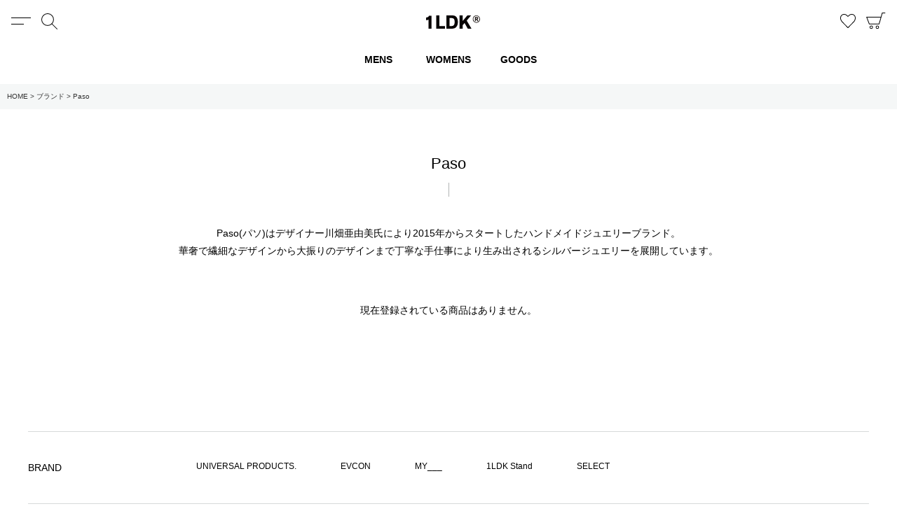

--- FILE ---
content_type: text/html;charset=UTF-8
request_url: https://onlinestore.1ldkshop.com/c/brand/paso
body_size: 9094
content:
<!DOCTYPE html>
<html lang="ja"><head>
  <meta charset="UTF-8">
  
  <title>Paso(パソ) | 1LDK (ワンエルディーケー) 公式サイト</title>
  <meta name="viewport" content="width=device-width">


    <meta name="description" content="Paso(パソ)はデザイナー川畑亜由美氏により2015年からスタートしたハンドメイドジュエリーブランド。華奢で繊細なデザインから大振りのデザインまで丁寧な手仕事により生み出されるシルバージュエリーを展開しています。">
    <meta name="keywords" content="Paso,パソ,1LDK (ワンエルディーケー) 公式サイト">
  
  <link rel="stylesheet" href="https://oneldk.itembox.design/system/fs_style.css?t=20251118042548">
  <link rel="stylesheet" href="https://oneldk.itembox.design/generate/theme4/fs_original.css?t=20251118042548">
  
  <link rel="canonical" href="https://onlinestore.1ldkshop.com/c/brand/paso">
  
  
  
  
  <script>
    window._FS=window._FS||{};_FS.val={"tiktok":{"enabled":false,"pixelCode":null},"recaptcha":{"enabled":false,"siteKey":null},"clientInfo":{"memberId":"guest","fullName":"ゲスト","lastName":"","firstName":"ゲスト","nickName":"ゲスト","stageId":"","stageName":"","subscribedToNewsletter":"false","loggedIn":"false","totalPoints":"","activePoints":"","pendingPoints":"","purchasePointExpiration":"","specialPointExpiration":"","specialPoints":"","pointRate":"","companyName":"","membershipCardNo":"","wishlist":"","prefecture":""},"recommend3":{"measurable":true,"recommendable":true,"sandbox":false},"enhancedEC":{"ga4Dimensions":{"userScope":{"stage":"{@ member.stage_order @}","login":"{@ member.logged_in @}"}},"amazonCheckoutName":"Amazon Pay","measurementId":"G-BVJMG2N6RK","dimensions":{"dimension1":{"key":"log","value":"{@ member.logged_in @}"},"dimension2":{"key":"mem","value":"{@ member.stage_order @}"}}},"shopKey":"oneldk","device":"PC","cart":{"stayOnPage":false}};
  </script>
  
  <script src="/shop/js/webstore-nr.js?t=20251118042548"></script>
  <script src="/shop/js/webstore-vg.js?t=20251118042548"></script>
  
  
    <script defer src="https://analytics.contents.by-fw.jp/script/v0/flywheel.js"></script>
    <script src="https://static.contents.by-fw.jp/flywheelRecommend/v0/flywheelHistory.js"></script>
    <script src="https://static.contents.by-fw.jp/flywheelRecommend/v0/flywheelRecommend.js"></script>
  
  
  
  
  
    <meta property="og:title" content="Paso(パソ) | 1LDK (ワンエルディーケー) 公式サイト">
    <meta property="og:type" content="website">
    <meta property="og:url" content="https://onlinestore.1ldkshop.com/c/brand/paso">
    <meta property="og:image" content="https://oneldk.itembox.design/item/img/ogp.png">
    <meta property="og:site_name" content="1LDK (ワンエルディーケー) 公式サイト">
    <meta property="og:description" content="Paso(パソ)はデザイナー川畑亜由美氏により2015年からスタートしたハンドメイドジュエリーブランド。華奢で繊細なデザインから大振りのデザインまで丁寧な手仕事により生み出されるシルバージュエリーを展開しています。">
  
  
  
    <script type="text/javascript" >
      document.addEventListener('DOMContentLoaded', function() {
        _FS.CMATag('{"fs_member_id":"{@ member.id @}","fs_page_kind":"category","fs_category_url":"brand+paso"}')
      })
    </script>
  
  
  <meta name="google-site-verification" content="Q1Qaa2fD3y3nCrURCpMd7kht6G9S1sqU-HkyIrFDvQc" />
<meta name="google-site-verification" content="0Zv1MZgzClNTh84P5zSJGxZC0vHdvTEfDVkU0cFJa_M" />
<meta name="facebook-domain-verification" content="op8rlfg9k9zit43n299sskxam4m5uk" />
<meta name="facebook-domain-verification" content="qw08apyund5d3r18xq2mkzfs82ig4a" />
<meta name="format-detection" content="telephone=no">
<script src="https://cdn.jsdelivr.net/npm/jquery@3.6.0/dist/jquery.min.js"></script>
<script src="https://cdn.jsdelivr.net/npm/slick-carousel@1.8.1/slick/slick.min.js"></script>
<script src="https://cdn.jsdelivr.net/npm/lazyload@2.0.0-rc.2/lazyload.min.js"></script>
<script src="https://cdn.jsdelivr.net/npm/jquery.cookie@1.4.1/jquery.cookie.min.js"></script>
<link rel="stylesheet" href="https://oneldk.itembox.design/item/css/common.css?t=20260122171044250625a">
<link rel="stylesheet" href="https://oneldk.itembox.design/item/css/feature.css?t=20260122171044">
<link rel="stylesheet" href="https://onlinestore.1ldkshop.com/contents/wp-content/themes/1ldk_contents/style.css">
<link rel="shortcut icon" href="https://oneldk.itembox.design/item/top/favicon.ico?t=20260122171044" type="image/x-icon">
<link rel="apple-touch-icon" href="https://oneldk.itembox.design/item/img/apple-touch-icon.png?t=20260122171044" sizes="180x180">
<link rel="icon" type="image/png" href="https://oneldk.itembox.design/item/img/android-touch-icon.png?t=20260122171044ver2" sizes="192x192">
<script>
$(function(){
	//drawermenu
	$('.btn-menu').click(function () {
		$('.drawer,.bg').toggleClass('active');
	});
	
	$('.drawer .btn-close').click(function () {
		$('.drawer,.bg').removeClass('active');
	});
	
	$('.bg').click(function () {
		$('.drawer,.bg,.drawer + .search').removeClass('active');
	});
	
	$('.drawer-nav > ul > li > span').click(function () {
		$(this).find('span').toggleClass('active');
		$(this).next('ul').slideToggle(200);
		return false;
	});
	
	$('.drawer-nav > ul > li > ul > li > a > span').click(function () {
		$(this).toggleClass('active');
		$(this).parents('a').next('ul').slideToggle(200);
		return false;
	});
	
	//searchbtn
	$('.btn-search').click(function () {
		$('.drawer + .search,.bg').toggleClass('active');
	});
	
	//searchtoggle
	$('.toggle-search').click(function () {
		$('.toggle-search + .search').slideToggle();
		$(this).find('span').toggleClass('active');
	});
	
	//search
	$('.search input:checkbox').click(function() {
		$(this).closest('div').find('input:checkbox').not(this).prop('checked', false);
	});
	var searchTag = '';
	var searchTag = searchTag.split(/\s+/);
	var searchColor = '';
	
	var searchParam = location.search;
	if (searchParam.indexOf('nostock=false') >= 0) {
		$('.search-stock input').prop('checked', true);
	}
	
	$.each(searchTag, function(index, val) {
		if(val){
			$('.search').find('input[value="'+val+'"]').closest('div').find('input:checkbox').prop('checked', false);
			$('.search').find('input[value="'+val+'"]').prop("checked",true);
		}
	});
	if(searchColor){
		$('.search-color input').each(function() {
			var pattern = $(this).val();
			if((searchColor.lastIndexOf(pattern)+pattern.length===searchColor.length)&&(pattern.length<=searchColor.length)){
				$('.search-color').find('input[value="'+pattern+'"]').prop("checked",true);
				var pageHeadig = $('.fs-c-heading--page').text();
				var pageHeadigNew = pageHeadig.replace(','+pattern,' '+pattern);
				var inputTextValue = searchColor.replace(','+pattern,'');
				$('.search-keyword input').val(inputTextValue);
				$('.fs-c-heading--page').text(pageHeadigNew);
			}
		});
	}
	
	//scrolltop
	$('.btn-totop').click(function () {
		$("body,html").animate({
			scrollTop: 0
		}, 500);
		return false;
	});
	
	
	
	//scrolltop
	var windowHeight = $(window).innerHeight();
	$(window).scroll(function () {
		var windowHeight = $(window).innerHeight();
		if ($(this).scrollTop() > 400) {
			$('body').addClass('scroll');
		} else {
			$('body').removeClass('scroll');
		}
	});
	
	//keyvisual
	$('.kv').slick({
		dots: false,
		arrows: true,
		infinite: true,
		swipe: true,
		slidesToShow: 1,
		autoplay: true,
		autoplaySpeed: 6000,
		speed: 600,
		centerMode: true,
		centerPadding: '30%',
		slide:'.fs-pt-column__item',
		responsive: [
			{
			  breakpoint: 769,
			  settings: {
				centerPadding: '20px',
				arrows: false,
			  }
			}
		  ]
	});
	
	//faq
	$('.faq > dt').append('<span>OPEN</span>');
	
	$('.faq > dt').click(function () {
		$(this).next().slideToggle();
		$(this).toggleClass('active');
	});
	
	//slidenone
	$('.fs-c-featuredProduct__list,.fs-c-wishlistProduct__list').find('.slick-arrow').remove();
	$('.fs-c-featuredProduct__list .slick-slide,.fs-c-wishlistProduct__list .slick-slide').unwrap();

	var path = location.pathname
	var param = location.search
	var searchKeyword = ` `;
	if(path.indexOf('/p/search') != -1){
		if(!param.match(/keyword/)){
			$('.fs-l-main').prepend('<h1 class="fs-c-heading fs-c-heading--page">ALL</h1>');
		} else{
			$('.fs-l-main').prepend('<h1 class="fs-c-heading fs-c-heading--page">ITEMS</h1>');
			$('.fs-c-breadcrumb__list li:last-child').text('ITEMS');
		}
	}
	
	//wishlistbtn&saleperiod
	$('.fs-c-productList__list__item').each(function() {
		
	});
	
	//member
	$('.fs-c-productPrice--member.fs-c-productPrice--stageUndetermined').hide();
	$('.fs-c-productList__list__item').each(function() {
		if($(this).find('.fs-c-productPrice--member:not(.fs-c-productPrice--stageUndetermined)').length){
			
			var priceSelling = $(this).find('.fs-c-productPrice--selling .fs-c-price__value').text();
			var priceMember = $(this).find('.fs-c-productPrice--member .fs-c-price__value').text();
			priceSelling = priceSelling.replace(/,/g, '');
			priceMember = priceMember.replace(/,/g, '');
			
			$(this).find('.fs-c-productPrice--listed').hide();
			
			if (priceSelling !== priceMember) {
				$(this).find('.fs-c-productPrice--selling').addClass('member-discount');
				$(this).find('.fs-c-productPrice--member .fs-c-productPrice__main__label,.fs-c-productPrice--selling .fs-c-productPrice__addon').hide();
			} else{
				$(this).find('.fs-c-productPrice--member').hide();
			}
			
			
			
			priceSelling = parseInt(priceSelling, 10);
			priceMember = parseInt(priceMember, 10);
			
			var percentage = ((priceMember - priceSelling)/priceSelling)*100;
			percentage = String( percentage );
			percentage = percentage.replace('-','');
			percentage = Math.trunc(percentage);
			console.log(percentage + '%OFF');
			
			if (percentage >= 1) {
				$(this).find('.fs-c-productListItem__productName').after('<div class="discount">'+ percentage + '<span>%OFF</span></div>');
				var moveto = $(this).find('.fs-c-productPrice--member');
			}
		} else if($(this).find('.fs-c-productPrice--listed').length){
			var priceListed = $(this).find('.fs-c-productPrice--listed .fs-c-price__value').text();
			var priceSelling = $(this).find('.fs-c-productPrice--selling .fs-c-price__value').text();
			priceListed = priceListed.replace(/,/g, '');
			priceSelling = priceSelling.replace(/,/g, '');
			
			priceListed = parseInt(priceListed, 10);
			priceSelling = parseInt(priceSelling, 10);
			
			var percentage = ((priceSelling - priceListed)/priceListed)*100;
			percentage = String( percentage );
			percentage = percentage.replace('-','');
			percentage = Math.trunc(percentage);
			console.log(percentage + '%OFF');
			
			if (percentage >= 1) {
				$(this).find('.fs-c-productListItem__productName').after('<div class="discount">'+ percentage + '<span>%OFF</span></div>');
				var moveto = $(this).find('.fs-c-productPrice--selling');
			}
		} else{
			var moveto = $(this).find('.fs-c-productPrice--selling');
		}
		
		if(moveto){
			$(this).find('.fs-c-productListItem__control').appendTo(moveto);
		}
		
		var salesPeriod = $(this).find('.fs-c-salesPeriod__date dt').text();
		if(salesPeriod == '販売期間'){
			$(this).find('.fs-c-productListItem__salesPeriod').show();
		}
	});
	
	
	if($('.fs-c-productPrices--productDetail .fs-c-productPrice--member:not(.fs-c-productPrice--stageUndetermined)').length){
		var priceSelling = $('.fs-c-productPrices--productDetail .fs-c-productPrice--selling .fs-c-price__value').text()
		var priceMember = $('.fs-c-productPrices--productDetail .fs-c-productPrice--member .fs-c-price__value').text()
		priceSelling = priceSelling.replace(/,/g, '');
		priceMember = priceMember.replace(/,/g, '');
		
		
		if (priceSelling !== priceMember) {
			$('.fs-c-productPrices--productDetail .fs-c-productPrice--selling').addClass('member-discount');
			$('.fs-c-productPrices--productDetail .fs-c-productPrice--selling .fs-c-productPrice__addon,.fs-c-productPrices--productDetail .fs-c-productPrice--listed').hide();
			$('.fs-c-productPrices--productDetail .fs-c-productPrice--member .fs-c-productPrice__main__label').hide();
		} else{
			$(this).find('.fs-c-productPrices--productDetail .fs-c-productPrice--member').hide();
		}
		
		priceSelling = parseInt(priceSelling, 10);
		priceMember = parseInt(priceMember, 10);
		var percentage = ((priceMember - priceSelling)/priceSelling)*100;
		percentage = String( percentage );
		percentage = percentage.replace('-','');
		percentage = Math.trunc(percentage);
		console.log(priceSelling);
		console.log(priceMember);
		console.log(percentage + '%OFF');
		if (percentage >= 1) {
			$('.fs-c-productPrices--productDetail').prepend('<div class="discount">'+ percentage + '<span>%OFF</span></div>');
		}
	} else if($('.fs-c-productPrices--productDetail .fs-c-productPrice--listed').length){
		var priceListed = $('.fs-c-productPrices--productDetail .fs-c-productPrice--listed .fs-c-price__value').text()
		var priceSelling = $('.fs-c-productPrices--productDetail .fs-c-productPrice--selling .fs-c-price__value').text()
		priceListed = priceListed.replace(/,/g, '');
		priceSelling = priceSelling.replace(/,/g, '');
		priceListed = parseInt(priceListed, 10);
		priceSelling = parseInt(priceSelling, 10);
		var percentage = ((priceSelling - priceListed)/priceListed)*100;
		percentage = String( percentage );
		percentage = percentage.replace('-','');
		percentage = Math.trunc(percentage);
		console.log(priceListed);
		console.log(priceSelling);
		console.log(percentage + '%OFF');
		if (percentage >= 1) {
			$('.fs-c-productPrices--productDetail').prepend('<div class="discount">'+ percentage + '<span>%OFF</span></div>');
		}
	};
	
	
});

var poplink3 = [{
	uid: "b91601ceec2c7eeafa42a89b662a7969q",
	target: "#search-default",
suggestCount: 5,
   displayItemSummary: true,
   deviceType: { desktop: 'pc022', mobile: 'pc011' }
  },
{
	uid: "b91601ceec2c7eeafa42a89b662a7969q",
	target: "#search-header",
suggestCount: 5,
   displayItemSummary: true,
   deviceType: { desktop: 'pc022', mobile: 'pc011' }
  }
];
  (function() {
	var s = document.createElement("script");
	s.charset = "utf-8";
	s.src = "//poplink-f.probo.biz/pl3/poplink3.js";
	document.getElementsByTagName("head")[0].appendChild(s);
  })();
</script>
<script src="https://d.shutto-translation.com/trans.js?id=13787"></script>
<script async src="https://www.googletagmanager.com/gtag/js?id=G-BVJMG2N6RK"></script>

<script><!--
_FS.setTrackingTag('%3Cscript+type%3D%22text%2Fjavascript%22+src%3D%22%2F%2Fdynamic.criteo.com%2Fjs%2Fld%2Fld.js%3Fa%3D118505%22+async%3D%22true%22%3E%3C%2Fscript%3E%0A%3Cscript+id%3D%22gc-script%22+type%3D%22text%2Fjavascript%22+charset%3D%22utf-8%22+src%3D%22https%3A%2F%2Fconnect.gdxtag.com%2F36b6fbd4aee932a2907490e0ae26a5e06812fc9e974f8c0bc236c31e7aa809f5%2Fmain.js%22+defer%3E%3C%2Fscript%3E%0A%3C%21--+Google+tag+%28gtag.js%29+--%3E%0A%0A%3Cscript+async+src%3D%22https%3A%2F%2Fwww.googletagmanager.com%2Fgtag%2Fjs%3Fid%3DAW-16796779277%22%3E%3C%2Fscript%3E%0A%0A%3Cscript%3E%0A%0A++window.dataLayer+%3D+window.dataLayer+%7C%7C+%5B%5D%3B%0A%0A++function+gtag%28%29%7BdataLayer.push%28arguments%29%3B%7D%0A%0A++gtag%28%27js%27%2C+new+Date%28%29%29%3B%0A%0A%0A%0A++gtag%28%27config%27%2C+%27AW-16796779277%27%29%3B%0A%0A%3C%2Fscript%3E%0A%3Cscript+async+src%3D%22https%3A%2F%2Fs.yimg.jp%2Fimages%2Flisting%2Ftool%2Fcv%2Fytag.js%22%3E%3C%2Fscript%3E%0A%0A%3Cscript%3E%0A%0Awindow.yjDataLayer+%3D+window.yjDataLayer+%7C%7C+%5B%5D%3B%0A%0Afunction+ytag%28%29+%7B+yjDataLayer.push%28arguments%29%3B+%7D%0A%0Aytag%28%7B%22type%22%3A%22ycl_cookie%22%2C+%22config%22%3A%7B%22ycl_use_non_cookie_storage%22%3Atrue%7D%7D%29%3B%0A%0A%3C%2Fscript%3E');
--></script>
</head>
<body class="fs-body-category fs-body-category-paso" id="fs_ProductCategory">
<script><!--
_FS.setTrackingTag('%3Cscript+type%3D%22text%2Fjavascript%22%3E%0A++window.criteo_q+%3D+window.criteo_q+%7C%7C+%5B%5D%3B%0A++window.criteo_q.push%28%0A++++++%7B+event%3A+%22setAccount%22%2C+account%3A+%22118505%22+%7D%2C+%0A++++++%7B+event%3A+%22setSiteType%22%2C+type%3A+%22d%22+%7D%2C+%0A++++++%7B+event%3A+%22viewList%22%2C+item%3A+%5B%0A++++++%0A++%5D+%7D%2C%0A++++++%7B+event%3A+%22setCustomerId%22%2C+id%3A+%22%7B%40+member.id+%40%7D%22+%7D%0A++%29%3B%0A++%3C%2Fscript%3E');
--></script>
<div class="fs-l-page">
<header id="header">
  <h1 class="logo"><a href="/">1LDK</a></h1>
  <div class="btn-menu">MENU</div>
  <div class="btn-search">検索</div>
  <div class="btn-fav"><a href="/my/wishlist">お気に入り商品</a></div>
  <div class="btn-cart"><span class="fs-client-cart-count"></span><a href="/p/cart">CART</a></div>
<nav class="gnav">
	<div class="gnav__item"><a href="/c/mens">MENS</a></div>
	<div class="gnav__item"><a href="/c/womans">WOMENS</a></div>
	<div class="gnav__item"><a href="/c/goods">GOODS</a></div>
</nav>
<script>
	$(function(){
		var path = location.pathname;
		$('.gnav__item a').each(function(){
			var link = $(this).attr('href');
			console.log(link);
			if (path.indexOf(link) >= 0) {
				$(this).addClass('current');
		    }
		})
	});
</script>
</header>
<aside class="drawer">
  <div class="drawer-welcome fs-clientInfo"><span>WELCOME</span><span class="{@ member.logged_in @}">{@ member.last_name @} {@ member.first_name @} 様<script>$(function(){
    var name = '{@ member.last_name @} {@ member.first_name @}';
    console.log(name);
    if(name == ' ゲスト'){
      $.removeCookie('name');
    } else{
      $.cookie('name', name, { expires: 1 });
    }
  });</script></span></div>
  <div class="drawer-member fs-clientInfo">
    <ul>
      <li class="{@ member.logged_in @}"><a href="/p/login" class="login">ログイン</a></li>
      <li class="{@ member.logged_in @}"><a href="/p/logout" class="logout">ログアウト</a></li>
      <li class="{@ member.logged_in @}"><a href="/p/register" class="member">会員登録</a></li>
      <li class="{@ member.logged_in @}"><a href="/my/top" class="mypage">マイページ</a></li>
    </ul>
  </div>
  <nav class="drawer-nav">
    <ul>
      <li><span>アイテム<span class="active">open</span></span>
        <ul style="display:block;">
          <li><a href="/p/search?sort=priority">全てのアイテム</a></li>
          <li><a href="/c/mens">メンズ<span>open</span></a>
            <ul>
        <li> <a href="/c/mens/m-tops">トップス</a></li>
        <li> <a href="/c/mens/m-outer">アウター</a></li>
        <li> <a href="/c/mens/m-bottoms">ボトムス</a></li>
        <li> <a href="/c/mens/m-shoes">シューズ</a> </li>
        <li> <a href="/c/mens/m-underwear-roomwear">アンダーウェア</a></li>
      </ul>
          </li>
          <li><a href="/c/womans">レディース<span>open</span></a>
            <ul>
        <li> <a href="/c/womans/w-tops">トップス</a></li>
        <li> <a href="/c/womans/w-outer">アウター</a></li>
        <li> <a href="/c/womans/w-bottoms">ボトムス</a></li>
        <li> <a href="/c/womans/w-dress">ワンピース</a></li>
        <li> <a href="/c/womans/w-shoes">シューズ</a></li>
        <li> <a href="/c/womans/w-underwear-roomwear">アンダーウェア</a></li>
      </ul>
          </li>
<li><a href="/c/kids">キッズ</a></li>
        <li><a href="/c/goods">グッズ<span>open</span></a>
            <ul>
        <li><a href="/c/goods/g-shoes">シューズ</a></li>
        <li><a href="/c/goods/g-sox">ソックス</a></li>
        <li><a href="/c/goods/g-headwear">帽子</a></li>
        <li><a href="/c/goods/g-bag">バッグ</a></li>
        <li><a href="/c/goods/fashiongoods">ファッション雑貨</a></li>
        <li><a href="/c/goods/homegoods">ライフスタイル雑貨</a></li>
      </ul>
          </li>

          <li><a href="/c/brand">ブランド</a></li>
          <li><a href="/p/search?tag=exclusive&sort=priority">限定アイテム</a></li>
          <li class="sale"><a href="/p/search?tag=sale&sort=priority">セール</a></li>
        </ul>
      </li>
      <li class="drawer_feature"><a href="/contents/feature">特集</a></li>
      <li><span>ブログ<span>open</span></span>
        <ul>
          <li><a href="http://1ldkshop.com/blog/" target="_blank">1LDK</a></li>
          <li><a href="http://1ldkshop.com/blog-a/" target="_blank">1LDK apartments.</a></li>
          <li><a href="http://1ldkshop.com/blog-aoyama/" target="_blank">1LDK AOYAMA</a></li>
          <li><a href="http://1ldkshop.com/blog-kyoto/" target="_blank">1LDK kyoto</a></li>
          <li><a href="http://1ldkshop.com/blog-annex/" target="_blank">1LDK annex</a></li>
        </ul>
      </li>
      <li><span>ガイド<span>open</span></span>
        <ul>
          <li><a href="/f/member">会員サービスについて</a></li>
          <li><a href="/p/about/shipping-payment">送料とお支払い方法について</a></li>
          <li><a href="/f/overseas-delivery">OVERSEAS DELIVERY</a></li>
          <li><a href="/p/about/privacy-policy">個人情報保護方針</a></li>
          <li><a href="/p/about/return-policy">返品規約</a></li>
          <li><a href="/p/about/member-agreement">会員規約</a></li>
          <li><a href="/p/about/terms">特定商取引法に基づく表示</a></li>
        </ul>
      </li>
      <li><span>お問い合わせ<span>open</span></span>
        <ul>
          <li><a href="/f/faq">よくあるご質問</a></li>
          <li><a href="/f/contact">お問い合わせ</a></li>
        </ul>
      </li>
      <li><a href="http://1ldkshop.com/" target="_blank">オフィシャルサイト</a></li>
    </ul>
  </nav>
  <div class="btn-close">閉じる</div>
</aside>
<div class="search">
  <div class="search-inner">
    <form action="/p/search">
	  <input type="hidden" name="sort" value="priority">
      <div class="search-keyword search-keyword--icon"><input type="text" name="keyword" value="" placeholder="KEYWORDS" id="search-header"></div>
      <div class="search-stock">
	      <label><input name="nostock" type="checkbox" value="false"><span>在庫あり</span></label>
	  </div>
      <div class="search-type">
	      <label><input name="tag" type="checkbox" value="" checked><span>全てのアイテム</span></label>
	      <label><input name="tag" type="checkbox" value="exclusive"><span>限定</span></label>
	      <label><input name="tag" type="checkbox" value="sale"><span>セール</span></label>
	  </div>
      <div class="search-brand">
	      <label><input name="tag" type="checkbox" value="" checked><span>全てのブランド</span></label>
	      <label><input name="tag" type="checkbox" value="universalproducts"><span>UNIVERSAL PRODUCTS.</span></label>
	      <label><input name="tag" type="checkbox" value="evcon"><span>EVCON</span></label>
	      <label><input name="tag" type="checkbox" value="my"><span>MY___</span></label>
	      <label><input name="tag" type="checkbox" value="1ldkstand"><span>1LDK STAND</span></label>
	  </div>
      <div class="btn-wrap">
	  	<button class="fs-c-button--standard" type="submit"><span class="fs-c-button__label">SEARCH</span></button>  
      </div>
    </form>
  </div>
</div>
<!-- **パンくずリストパーツ （システムパーツ） ↓↓ -->
<nav class="fs-c-breadcrumb">
<ol class="fs-c-breadcrumb__list">
<li class="fs-c-breadcrumb__listItem">
<a href="/">HOME</a>
</li>
<li class="fs-c-breadcrumb__listItem">
<a href="/c/brand">ブランド</a>
</li>
<li class="fs-c-breadcrumb__listItem">
Paso
</li>
</ol>
</nav>
<!-- **パンくずリストパーツ （システムパーツ） ↑↑ -->
<script>
$(function(){
	var groupImage = ``;
	var groupDescription = `Paso(パソ)はデザイナー川畑亜由美氏により2015年からスタートしたハンドメイドジュエリーブランド。<br>華奢で繊細なデザインから大振りのデザインまで丁寧な手仕事により生み出されるシルバージュエリーを展開しています。`;
	var groupComment1 = ``;
	var groupComment2 = ``;
	var groupComment3 = ``;
	var groupComment4 = ``;
	var groupComment5 = ``;
	var groupComment6 = ``;
	var groupComment7 = ``;
	var groupComment8 = ``;
	var groupComment9 = ``;
	var groupComment10 = ``;
	
	if(groupImage){
		$('.fs-c-breadcrumb').before('<div class="group-image"><img src="'+ groupImage +'"></div>')
		$('.fs-c-heading').before('<div class="group-image"><img src="'+ groupImage +'"></div>')
	}
	if(groupDescription){
		$('.fs-c-heading').after('<div class="group-description">'+ groupDescription +'</div>')
	}
});
</script>
<main class="fs-l-main"><div id="fs-page-error-container" class="fs-c-panelContainer">
  
  
</div>
<!-- **ページ見出し（フリーパーツ）↓↓ -->
<h1 class="fs-c-heading fs-c-heading--page">Paso</h1>
<!-- **ページ見出し（フリーパーツ）↑↑ -->

<div class="btn-stockonly">
	<a href="https://onlinestore.1ldkshop.com/p/search?sort=priority&nostock=false" class="btn btn--stockonly"><img src="https://oneldk.itembox.design/item/img/icon-search.svg?t=20260122171044" alt="検索" width="14" height="14">IN STOCK ONLY</a>
	<script>
		$(function(){
			var path = location.pathname;
			if(path.indexOf('/c/mens') >= 0 || path.indexOf('/c/womans') >= 0 || path.indexOf('/c/goods') >= 0){
				var btn = $('.btn-stockonly .btn');
				var brandTag = location.pathname.replace(/\/+$/, "").split('/').pop();
				var brandName = $('.fs-c-heading--page').text();
				var searchBase = btn.attr('href');
				var searchURL = searchBase+'&tag='+brandTag+'&page_title='+brandName+'&base='+location.pathname;
				btn.attr('href',searchURL);
			} else{
				$('.btn-stockonly').remove();
			}
		})
	</script>
</div>
<!-- **商品グループエリア（システムパーツグループ）↓↓ -->

  <div class="fs-c-productList">
       
      <div class="fs-c-productList__message fs-c-noResultMessage"><div class="fs-c-noResultMessage__title">現在登録されている商品はありません。</div></div>
    
  </div>

<!-- **商品グループエリア（システムパーツグループ）↑↑ --></main>
<div class="btn-totop"></div>
<footer id="footer">
  <dl>
  <dt>BRAND</dt>
    <dd>
      <ul class="list-link">
        <li><a href="/contents/brand/universalproducts">UNIVERSAL PRODUCTS.</a></li>
        <li><a href="/contents/brand/evcon">EVCON</a></li>
        <li><a href="/contents/brand/my___">MY___</a></li>
        <li><a href="/c/brand/1ldkstand">1LDK Stand</a></li>
        <li><a href="/c/brand">SELECT</a></li>
      </ul>
    </dd>
  </dl>
  <dl>
  <dt>BLOG</dt>
    <dd>
      <ul class="list-link">
        <li><a href="http://1ldkshop.com/blog/" target="_blank">1LDK</a></li>
        <li><a href="http://1ldkshop.com/blog-a/" target="_blank">1LDK apartments.</a></li>
        <li><a href="http://1ldkshop.com/blog-aoyama/" target="_blank">1LDK AOYAMA</a></li>
        <li><a href="http://1ldkshop.com/blog-kyoto/" target="_blank">1LDK kyoto</a></li>
        <li><a href="http://1ldkshop.com/blog-annex/" target="_blank">1LDK annex</a></li>
      </ul>
    </dd>
  </dl>
  <dl> <dt>FOLLOW</dt>
    <dd>
      <ul class="list-sns">
　　　　　<li><a href="https://www.instagram.com/1ldk_shop/" class="instagram" target="_blank">Instagram</a></li>
        <li><a href="https://line.me/R/ti/p/@126tywci" class="line" target="_blank">LINE</a></li>
        <li><a href="https://twitter.com/oneldk" class="twitter" target="_blank">Twitter</a></li>
        <li><a href="https://www.facebook.com/oneldk" class="facebook" target="_blank">Facebook</a></li>
      </ul>
    </dd>
  </dl>
  <div class="copyright"><small>&copy; I.D.Land Company</small></div>
</footer>
<div class="bg"></div>

<script type="application/ld+json">
{
    "@context": "http://schema.org",
    "@type": "BreadcrumbList",
    "itemListElement": [{
        "@type": "ListItem",
        "position": 1,
        "item": {
            "@id": "https://onlinestore.1ldkshop.com/",
            "name": "HOME"
        }
    },{
        "@type": "ListItem",
        "position": 2,
        "item": {
            "@id": "https://onlinestore.1ldkshop.com/c/brand",
            "name": "ブランド"
        }
    },{
        "@type": "ListItem",
        "position": 3,
        "item": {
            "@id": "https://onlinestore.1ldkshop.com/c/brand/paso",
            "name": "Paso"
        }
    }]
}
</script>


</div>
<script class="fs-system-icon_remove" type="text/html">
<button type="button" class="fs-c-button--removeFromWishList--icon fs-c-button--particular">
<span class="fs-c-button__label">お気に入りを解除する</span>
</button>
</script>
<script  class="fs-system-icon_add" type="text/html">
<button type="button" class="fs-c-button--addToWishList--icon fs-c-button--particular">
<span class="fs-c-button__label">お気に入りに登録する</span>
</button>
</script>
<script class="fs-system-detail_remove" type="text/html">
<button type="button" class="fs-c-button--removeFromWishList--detail fs-c-button--particular">
<span class="fs-c-button__label">お気に入りを解除する</span>
</button>
</script>
<script class="fs-system-detail_add" type="text/html">
<button type="button" class="fs-c-button--addToWishList--detail fs-c-button--particular">
<span class="fs-c-button__label">お気に入りに登録する</span>
</button>
</script>






<script src="/shop/js/webstore.js?t=20251118042548"></script>
</body></html>

--- FILE ---
content_type: text/css
request_url: https://oneldk.itembox.design/generate/theme4/fs_original.css?t=20251118042548
body_size: 657
content:
@charset "UTF-8";
.fs-c-productImage__image {
  aspect-ratio: 3/4;
  object-fit: cover;
  width: fit-content;
}

.flywheel-recommend__frame .fs-p-heading--lv2 {
  text-align: center;
  font-size: 14px;
  line-height: 1.6em;
  text-align: center;
  margin: 0px 0px 40px;
  padding: 0px;
}
.flywheel-recommend__frame .fr3-productListStatic {
  padding: 0;
}
.flywheel-recommend__frame .fr3-item a:link, .flywheel-recommend__frame .fr3-item a:visited, .flywheel-recommend__frame .fr3-item a:hover, .flywheel-recommend__frame .fr3-item a:active {
  text-decoration: none;
}
.flywheel-recommend__frame .fr3-item__imageContainer img {
  aspect-ratio: 3/4;
  object-fit: cover;
  width: fit-content;
  width: 100%;
  height: auto;
}
.flywheel-recommend__frame .fr3-item__productName {
  flex-wrap: wrap;
}
.flywheel-recommend__frame .fr3-item__productName > div {
  width: 100%;
  font-size: 12px;
  line-height: 1.6em;
  font-weight: 400;
}
.flywheel-recommend__frame .fr3-item__productPrice__addon {
  font-size: 0 !important;
  line-height: 0 !important;
}
.flywheel-recommend__frame .fr3-item__productPrice__addon:before {
  content: "（TAX IN）";
  font-size: 14px !important;
  line-height: 1.6em !important;
}

.ai_recommend .flywheel-recommend__frame {
  width: 100%;
  overflow: hidden;
}
.ai_recommend .fr3-productListStatic {
  display: block;
  padding: 0;
  position: relative;
}
.ai_recommend .fr3-item {
  margin: 0 5px;
}
@media screen and (max-width: 768px) {
  .ai_recommend .fr3-item {
    margin: 0 35px;
  }
}
.ai_recommend .slick-arrow.slick-prev {
  left: 0;
}
.ai_recommend .slick-arrow.slick-next {
  right: 0;
}
.ai_recommend .slick-dots {
  margin-top: 40px;
}

.ai_ranking .flywheel-recommend__frame {
  width: 100%;
  max-width: 1260px;
  box-sizing: border-box;
  margin: 0 auto;
  padding: 0 30px;
}
.ai_ranking .fs-p-heading--lv2 {
  display: none;
}
.ai_ranking .fr3-productListStatic {
  display: flex;
  flex-wrap: wrap;
  padding: 0;
  position: relative;
  gap: 60px 10px;
  counter-reset: ranking;
}
@media screen and (max-width: 768px) {
  .ai_ranking .fr3-productListStatic {
    display: block;
  }
}
.ai_ranking .fr3-productListStatic .slick-dots {
  margin-top: 20px;
}
.ai_ranking .fr3-item {
  margin: 0;
  width: calc(20% - 8px);
  position: relative;
}
@media screen and (max-width: 768px) {
  .ai_ranking .fr3-item {
    width: auto;
    margin: 0 5px;
  }
}
.ai_ranking .fr3-item:after {
  counter-increment: ranking;
  content: counter(ranking);
  display: block;
  width: 20px;
  height: 20px;
  text-align: center;
  line-height: 20px;
  font-size: 12px;
  position: absolute;
  left: 0;
  top: 0;
  z-index: 2;
  background: #fff;
}
.ai_ranking .fr3-item__rankContainer {
  display: none;
}

.ai_history .flywheel-recommend__frame {
  width: 100%;
  max-width: 1260px;
  box-sizing: border-box;
  margin: 0 auto;
  padding: 100px 30px;
}


--- FILE ---
content_type: text/css
request_url: https://oneldk.itembox.design/item/css/common.css?t=20260122171044250625a
body_size: 27907
content:
@charset "UTF-8";
.fs-preview-header {
  display: none;
}

body {
  padding: 120px 0 0;
  margin: 0;
  font-family: "Helvetica Neue", Helvetica, Arial, Verdana, Roboto, "游ゴシック", "Yu Gothic", "游ゴシック体", "YuGothic", "ヒラギノ角ゴ Pro W3", "Hiragino Kaku Gothic Pro", "Meiryo UI", "メイリオ", Meiryo, "ＭＳ Ｐゴシック", "MS PGothic", sans-serif;
  font-weight: 400;
  font-size: 14px;
  line-height: 1.8em;
  overflow-x: hidden;
  color: #000;
}
@media screen and (max-width: 767px) {
  body {
    padding-top: 100px;
  }
}

.fs-p-productDescription--full,
.faq dd,
.fs-c-documentArticle,
.fs-pt-column__description,
.group-description,
.fs-c-subgroupList__comment {
  font-family: "游ゴシック", "Yu Gothic", "游ゴシック体", "YuGothic", "ヒラギノ角ゴ Pro W3", "Hiragino Kaku Gothic Pro", "Meiryo UI", "メイリオ", Meiryo, "ＭＳ Ｐゴシック", "MS PGothic", sans-serif;
}

img, object {
  max-width: 100%;
  height: auto;
}

a:link, a:visited {
  color: #000;
  text-decoration: none;
}
a:hover, a:active {
  color: #000;
  text-decoration: underline;
}

#header {
  width: 100%;
  height: 120px;
  position: fixed;
  top: 0;
  left: 0;
  background: rgb(255, 255, 255);
  transition: background 0.3s, box-shadow 0.3s;
  z-index: 9998;
}
@media screen and (max-width: 767px) {
  #header {
    height: 100px;
  }
}
#header:hover {
  background: rgb(255, 255, 255);
}

.scroll #header {
  box-shadow: 0px 0px 10px rgba(0, 0, 0, 0.1);
}
@media screen and (max-width: 768px) {
  .scroll.fs-body-product #header {
    box-shadow: none;
  }
}

.bg {
  background: rgba(0, 0, 0, 0.3);
  width: 100%;
  height: 100vh;
  position: fixed;
  left: 0;
  top: 0;
  z-index: 99998;
  pointer-events: none;
  opacity: 0;
  transition: opacity 0.3s;
}
.bg.active {
  opacity: 1;
  pointer-events: inherit;
}

.btn-close {
  width: 40px;
  height: 40px;
  text-indent: 100%;
  white-space: nowrap;
  overflow: hidden;
  cursor: pointer;
  transform: rotate(45deg);
  transition: transform 0.3s;
  font-size: 0;
  line-height: 0;
}
.btn-close:hover {
  transform: rotate(135deg);
}
.btn-close:before {
  content: "";
  width: 1px;
  height: 16px;
  position: absolute;
  left: 50%;
  top: 50%;
  margin-top: -8px;
  background: #000;
}
.btn-close:after {
  content: "";
  width: 1px;
  height: 16px;
  position: absolute;
  left: 50%;
  top: 50%;
  margin-top: -8px;
  background: #000;
  transform: rotate(90deg);
}

.drawer {
  font-family: "Helvetica Neue", Helvetica, Arial, Verdana, Roboto, "游ゴシック", "Yu Gothic", "游ゴシック体", "YuGothic", "ヒラギノ角ゴ Pro W3", "Hiragino Kaku Gothic Pro", "Meiryo UI", "メイリオ", Meiryo, "ＭＳ Ｐゴシック", "MS PGothic", sans-serif;
  background: #FFFFFF;
  position: fixed;
  z-index: 99999;
  top: 0;
  left: 0;
  height: 100vh;
  width: 400px;
  overflow-y: auto;
  transform: translateX(-400px);
  transition: transform 0.3s;
}
@media screen and (max-width: 768px) {
  .drawer {
    width: calc(100% - 58px);
    transform: translateX(-100%);
  }
}
.drawer.active {
  box-shadow: 0px 0px 20px rgba(0, 0, 0, 0.1);
  transform: translateX(0);
}
.drawer .btn-close {
  position: absolute;
  right: 10px;
  top: 10px;
}
.drawer.active .drawer-welcome {
  transform: translateX(0);
  opacity: 1;
}
.drawer .drawer-welcome {
  padding: 40px 20px;
  text-align: center;
  font-size: 12px;
  line-height: 1.6em;
  transform: translateX(-50%);
  transition: transform 0.4s, opacity 1s;
  opacity: 0;
}
.drawer .drawer-welcome span {
  display: inline-block;
}
.drawer .drawer-welcome span.false {
  display: none;
}
.drawer .drawer-welcome span + span {
  margin-left: 1em;
}
.drawer.active .drawer-member {
  transform: translateX(0);
  opacity: 1;
}
.drawer .drawer-member {
  padding: 0 20px;
  position: relative;
  margin-bottom: 40px;
  transform: translateX(-50%);
  transition: transform 0.5s, opacity 1s;
  opacity: 0;
}
.drawer .drawer-member:after {
  content: "";
  width: 1px;
  height: 100%;
  position: absolute;
  display: block;
  background: #D7D9D9;
  top: 0;
  left: 50%;
}
.drawer .drawer-member ul {
  padding: 0;
  margin: 0;
  list-style: none;
  display: flex;
  justify-content: space-between;
  flex-wrap: wrap;
}
.drawer .drawer-member ul li {
  width: 50%;
  text-align: center;
  display: none;
}
.drawer .drawer-member ul li:nth-of-type(1).false {
  display: block;
}
.drawer .drawer-member ul li:nth-of-type(2).true {
  display: block;
}
.drawer .drawer-member ul li:nth-of-type(3).false {
  display: block;
}
.drawer .drawer-member ul li:nth-of-type(4).true {
  display: block;
}
.drawer .drawer-member ul li a {
  font-size: 12px;
  line-height: 1.6em;
}
.drawer .drawer-member ul li a:before {
  content: "";
  width: 20px;
  height: 20px;
  background-repeat: no-repeat;
  background-size: cover;
  vertical-align: middle;
  display: inline-block;
  margin-right: 5px;
}
.drawer .drawer-member ul li a.login:before {
  background-image: url("data:image/svg+xml;charset=utf8,%3Csvg%20id%3D%22icon-login%22%20xmlns%3D%22http%3A%2F%2Fwww.w3.org%2F2000%2Fsvg%22%20width%3D%2220%22%20height%3D%2220%22%20viewBox%3D%220%200%2020%2020%22%3E%20%3Crect%20id%3D%22%E9%95%B7%E6%96%B9%E5%BD%A2_97%22%20data-name%3D%22%E9%95%B7%E6%96%B9%E5%BD%A2%2097%22%20width%3D%2220%22%20height%3D%2220%22%20fill%3D%22%23fff%22%20opacity%3D%220%22%2F%3E%20%3Cg%20id%3D%22%E3%82%B0%E3%83%AB%E3%83%BC%E3%83%97_161%22%20data-name%3D%22%E3%82%B0%E3%83%AB%E3%83%BC%E3%83%97%20161%22%20transform%3D%22translate(-2290.004%20-531.005)%22%3E%20%3Cg%20id%3D%22%E3%82%B0%E3%83%AB%E3%83%BC%E3%83%97_160%22%20data-name%3D%22%E3%82%B0%E3%83%AB%E3%83%BC%E3%83%97%20160%22%3E%20%3Cpath%20id%3D%22%E3%83%91%E3%82%B9_48%22%20data-name%3D%22%E3%83%91%E3%82%B9%2048%22%20d%3D%22M2307.005%2C543.005H2295.3l4.395-4.395.707.707-2.687%2C2.688h9.293Z%22%2F%3E%20%3C%2Fg%3E%20%3Cpath%20id%3D%22%E3%83%91%E3%82%B9_49%22%20data-name%3D%22%E3%83%91%E3%82%B9%2049%22%20d%3D%22M2303.005%2C547.005h-10v-12h10v5h-1v-4h-8v10h9Z%22%2F%3E%20%3C%2Fg%3E%3C%2Fsvg%3E");
}
.drawer .drawer-member ul li a.logout:before {
  background-image: url("data:image/svg+xml;charset=utf8,%3Csvg%20id%3D%22icon-logout%22%20xmlns%3D%22http%3A%2F%2Fwww.w3.org%2F2000%2Fsvg%22%20width%3D%2220%22%20height%3D%2220%22%20viewBox%3D%220%200%2020%2020%22%3E%20%3Crect%20id%3D%22%E9%95%B7%E6%96%B9%E5%BD%A2_95%22%20data-name%3D%22%E9%95%B7%E6%96%B9%E5%BD%A2%2095%22%20width%3D%2220%22%20height%3D%2220%22%20fill%3D%22%23fff%22%20opacity%3D%220%22%2F%3E%20%3Cg%20id%3D%22%E3%82%B0%E3%83%AB%E3%83%BC%E3%83%97_153%22%20data-name%3D%22%E3%82%B0%E3%83%AB%E3%83%BC%E3%83%97%20153%22%20transform%3D%22translate(-2243.005%20-517.005)%22%3E%20%3Cg%20id%3D%22%E3%82%B0%E3%83%AB%E3%83%BC%E3%83%97_152%22%20data-name%3D%22%E3%82%B0%E3%83%AB%E3%83%BC%E3%83%97%20152%22%20transform%3D%22translate(2249.298%20524.611)%22%3E%20%3Cpath%20id%3D%22%E3%83%91%E3%82%B9_38%22%20data-name%3D%22%E3%83%91%E3%82%B9%2038%22%20d%3D%22M2261.712%2C529.005h-11.707v-1h9.293l-2.687-2.687.707-.707Z%22%20transform%3D%22translate(-2250.005%20-524.611)%22%2F%3E%20%3C%2Fg%3E%20%3Cpath%20id%3D%22%E3%83%91%E3%82%B9_39%22%20data-name%3D%22%E3%83%91%E3%82%B9%2039%22%20d%3D%22M2255.005%2C533.005h-10v-12h10v5h-1v-4h-8v10h9Z%22%2F%3E%20%3C%2Fg%3E%3C%2Fsvg%3E");
}
.drawer .drawer-member ul li a.member:before, .drawer .drawer-member ul li a.mypage:before {
  background-image: url("data:image/svg+xml;charset=utf8,%3Csvg%20xmlns%3D%22http%3A%2F%2Fwww.w3.org%2F2000%2Fsvg%22%20width%3D%2220%22%20height%3D%2220%22%20viewBox%3D%220%200%2020%2020%22%3E%20%3Cg%20id%3D%22icon-mypage%22%20transform%3D%22translate(-1)%22%3E%20%3Crect%20id%3D%22%E9%95%B7%E6%96%B9%E5%BD%A2_96%22%20data-name%3D%22%E9%95%B7%E6%96%B9%E5%BD%A2%2096%22%20width%3D%2220%22%20height%3D%2220%22%20transform%3D%22translate(1)%22%20fill%3D%22%23fff%22%20opacity%3D%220%22%2F%3E%20%3Cg%20id%3D%22%E3%82%B0%E3%83%AB%E3%83%BC%E3%83%97_154%22%20data-name%3D%22%E3%82%B0%E3%83%AB%E3%83%BC%E3%83%97%20154%22%20transform%3D%22translate(-2189.753%20-529.498)%22%3E%20%3Cpath%20id%3D%22%E3%83%91%E3%82%B9_40%22%20data-name%3D%22%E3%83%91%E3%82%B9%2040%22%20d%3D%22M2200.879%2C540c-2%2C0-3.626-1.907-3.626-4.251s1.627-4.25%2C3.626-4.25%2C3.626%2C1.907%2C3.626%2C4.25S2202.878%2C540%2C2200.879%2C540Zm0-7.5c-1.448%2C0-2.626%2C1.458-2.626%2C3.25s1.178%2C3.251%2C2.626%2C3.251%2C2.626-1.458%2C2.626-3.251S2202.327%2C532.5%2C2200.879%2C532.5Z%22%2F%3E%20%3Cpath%20id%3D%22%E3%83%91%E3%82%B9_41%22%20data-name%3D%22%E3%83%91%E3%82%B9%2041%22%20d%3D%22M2205.832%2C547.857h-9.906a1.175%2C1.175%2C0%2C0%2C1-1.173-1.173v-.928a5.126%2C5.126%2C0%2C0%2C1%2C3.238-4.779l.256-.1.224.163a4.01%2C4.01%2C0%2C0%2C0%2C4.816%2C0l.224-.164.257.1a5.125%2C5.125%2C0%2C0%2C1%2C3.237%2C4.779v.928A1.174%2C1.174%2C0%2C0%2C1%2C2205.832%2C547.857Zm-7.712-5.846a4.128%2C4.128%2C0%2C0%2C0-2.367%2C3.745v.928a.173.173%2C0%2C0%2C0%2C.173.173h9.906a.172.172%2C0%2C0%2C0%2C.173-.173v-.928a4.129%2C4.129%2C0%2C0%2C0-2.367-3.745A5%2C5%2C0%2C0%2C1%2C2198.12%2C542.011Z%22%2F%3E%20%3C%2Fg%3E%20%3C%2Fg%3E%3C%2Fsvg%3E");
}
.drawer.active .drawer-nav {
  opacity: 1;
}
.drawer .drawer-search {
  padding: 0 10px 10px;
}
.drawer .drawer-search form {
  position: relative;
  display: block;
}
.drawer .drawer-search form input[type=text] {
  line-height: 40px;
  padding: 0 40px 0 10px;
  outline: none;
  border: 1px solid #E8EBEB;
  background: #F5F7F7;
}
.drawer .drawer-search form button {
  border: none;
  padding: 0;
  margin: 0;
  position: absolute;
  top: calc(50% - 20px);
  right: 0px;
  width: 40px;
  height: 40px;
  text-indent: 100%;
  white-space: nowrap;
  overflow: hidden;
  outline: none;
  background: none;
  background-image: url("data:image/svg+xml;charset=utf8,%3Csvg%20id%3D%22btn-search%22%20xmlns%3D%22http%3A%2F%2Fwww.w3.org%2F2000%2Fsvg%22%20width%3D%2240%22%20height%3D%2240%22%20viewBox%3D%220%200%2040%2040%22%3E%20%3Crect%20id%3D%22%E9%95%B7%E6%96%B9%E5%BD%A2_49%22%20data-name%3D%22%E9%95%B7%E6%96%B9%E5%BD%A2%2049%22%20width%3D%2240%22%20height%3D%2240%22%20fill%3D%22%23fff%22%20opacity%3D%220%22%2F%3E%20%3Cg%20id%3D%22%E3%82%B0%E3%83%AB%E3%83%BC%E3%83%97_80%22%20data-name%3D%22%E3%82%B0%E3%83%AB%E3%83%BC%E3%83%97%2080%22%20transform%3D%22translate(-871.237%20-769.665)%22%3E%20%3Cpath%20id%3D%22%E3%83%91%E3%82%B9_15%22%20data-name%3D%22%E3%83%91%E3%82%B9%2015%22%20d%3D%22M889.2%2C796.588a8.962%2C8.962%2C0%2C1%2C1%2C8.961-8.961A8.971%2C8.971%2C0%2C0%2C1%2C889.2%2C796.588Zm0-16.923a7.962%2C7.962%2C0%2C1%2C0%2C7.961%2C7.962A7.971%2C7.971%2C0%2C0%2C0%2C889.2%2C779.665Z%22%2F%3E%20%3Cpath%20id%3D%22%E3%83%91%E3%82%B9_16%22%20data-name%3D%22%E3%83%91%E3%82%B9%2016%22%20d%3D%22M902.737%2C801.665a.5.5%2C0%2C0%2C1-.354-.146l-7.562-7.563a.5.5%2C0%2C0%2C1%2C.707-.707l7.562%2C7.563a.5.5%2C0%2C0%2C1%2C0%2C.707A.494.494%2C0%2C0%2C1%2C902.737%2C801.665Z%22%2F%3E%20%3C%2Fg%3E%3C%2Fsvg%3E");
  background-size: 100% auto;
}
.drawer .drawer-nav {
  border-top: 1px solid #E8EBEB;
  transition: opacity 1s;
  opacity: 0;
}
.drawer .drawer-nav a {
  display: block;
}
.drawer .drawer-nav > ul {
  padding: 0;
  margin: 0;
  list-style: none;
}
.drawer .drawer-nav > ul > li {
  border-bottom: 1px solid #E8EBEB;
}
.drawer .drawer-nav > ul > li > a,
.drawer .drawer-nav > ul > li > span {
  padding: 20px 60px 20px 30px;
  position: relative;
  z-index: 1;
  display: block;
  cursor: pointer;
}
.drawer .drawer-nav > ul > li > a span,
.drawer .drawer-nav > ul > li > span span {
  display: block;
  width: 30px;
  height: 30px;
  position: absolute;
  z-index: 2;
  right: 30px;
  top: 50%;
  margin-top: -15px;
  text-indent: 100%;
  white-space: nowrap;
  overflow: hidden;
  transition: transform 0.3s;
  font-size: 0;
  line-height: 0;
  cursor: pointer;
}
.drawer .drawer-nav > ul > li > a span.active,
.drawer .drawer-nav > ul > li > span span.active {
  transform: rotate(-135deg);
}
.drawer .drawer-nav > ul > li > a span:before,
.drawer .drawer-nav > ul > li > span span:before {
  content: "";
  width: 1px;
  height: 8px;
  position: absolute;
  left: 50%;
  top: 50%;
  margin-top: -4px;
  background: #000;
}
.drawer .drawer-nav > ul > li > a span:after,
.drawer .drawer-nav > ul > li > span span:after {
  content: "";
  width: 1px;
  height: 8px;
  position: absolute;
  left: 50%;
  top: 50%;
  margin-top: -4px;
  background: #000;
  transform: rotate(90deg);
}
.drawer .drawer-nav > ul > li > ul {
  border-top: 1px solid #E8EBEB;
  background: #F5F7F7;
  margin: 0;
  padding: 0 30px;
  list-style: none;
  display: none;
}
.drawer .drawer-nav > ul > li > ul li:not(:last-child) {
  border-bottom: 1px solid #E8EBEB;
}
.drawer .drawer-nav > ul > li > ul li.sale a:link, .drawer .drawer-nav > ul > li > ul li.sale a:visited, .drawer .drawer-nav > ul > li > ul li.sale a:hover, .drawer .drawer-nav > ul > li > ul li.sale a:active {
  color: #CC0109;
}
.drawer .drawer-nav > ul > li > ul li a {
  padding: 20px 30px 20px 20px;
  position: relative;
}
.drawer .drawer-nav > ul > li > ul li a:after {
  content: "";
  width: 30px;
  height: 30px;
  display: block;
  position: absolute;
  right: 0;
  top: 50%;
  margin-top: -15px;
  background-image: url("data:image/svg+xml;charset=utf8,%3Csvg%20xmlns%3D%22http%3A%2F%2Fwww.w3.org%2F2000%2Fsvg%22%20width%3D%2230%22%20height%3D%2230%22%20viewBox%3D%220%200%2030%2030%22%3E%20%3Cg%20id%3D%22icon-arrow%22%20transform%3D%22translate(-294%20-15)%22%3E%20%3Cg%20id%3D%22%E3%82%B0%E3%83%AB%E3%83%BC%E3%83%97_157%22%20data-name%3D%22%E3%82%B0%E3%83%AB%E3%83%BC%E3%83%97%20157%22%20transform%3D%22translate(-39%20-3)%22%3E%20%3Cpath%20id%3D%22%E3%83%91%E3%82%B9_43%22%20data-name%3D%22%E3%83%91%E3%82%B9%2043%22%20d%3D%22M0%2C0H30V30H0Z%22%20transform%3D%22translate(333%2018)%22%20fill%3D%22%23fff%22%20opacity%3D%220%22%2F%3E%20%3C%2Fg%3E%20%3Cg%20id%3D%22%E3%82%B0%E3%83%AB%E3%83%BC%E3%83%97_158%22%20data-name%3D%22%E3%82%B0%E3%83%AB%E3%83%BC%E3%83%97%20158%22%20transform%3D%22translate(-1959.005%20-528.611)%22%3E%20%3Cpath%20id%3D%22%E3%83%91%E3%82%B9_44%22%20data-name%3D%22%E3%83%91%E3%82%B9%2044%22%20d%3D%22M2272.712%2C561.005h-9.707v-1h7.293l-2.687-2.687.707-.707Z%22%2F%3E%20%3C%2Fg%3E%20%3C%2Fg%3E%3C%2Fsvg%3E");
  background-repeat: no-repeat;
  background-size: cover;
  background-position: center center;
  transition: right 0.3s;
}
.drawer .drawer-nav > ul > li > ul li a:hover:after {
  right: -5px;
}
.drawer .drawer-nav > ul > li > ul li a span {
  display: block;
  width: 30px;
  height: 30px;
  position: absolute;
  z-index: 2;
  right: 0;
  top: 50%;
  margin-top: -15px;
  text-indent: 100%;
  white-space: nowrap;
  overflow: hidden;
  transition: transform 0.3s;
  font-size: 0;
  line-height: 0;
  cursor: pointer;
  background: #F5F7F7;
}
.drawer .drawer-nav > ul > li > ul li a span.active {
  transform: rotate(-135deg);
}
.drawer .drawer-nav > ul > li > ul li a span:before {
  content: "";
  width: 1px;
  height: 8px;
  position: absolute;
  left: 50%;
  top: 50%;
  margin-top: -4px;
  background: #000;
}
.drawer .drawer-nav > ul > li > ul li a span:after {
  content: "";
  width: 1px;
  height: 8px;
  position: absolute;
  left: 50%;
  top: 50%;
  margin-top: -4px;
  background: #000;
  transform: rotate(90deg);
}
.drawer .drawer-nav > ul > li > ul li ul {
  list-style: none;
  margin: 0;
  padding-left: 15px;
  display: none;
}
.drawer .drawer-nav > ul > li > ul li ul li:not(:last-child) {
  border-bottom: none;
}
.drawer .drawer-nav > ul > li > ul li ul li a {
  padding: 15px 30px 15px 20px;
}

.fs-c-anotherLogin__button {
  text-align: center;
}

.fs-c-button--primary {
  background: #000;
  color: #fff;
  padding: 10px;
  border: none;
  display: inline-block;
  min-width: 180px;
  transition: opacity 0.3s;
  opacity: 1;
}
.fs-c-button--primary:link, .fs-c-button--primary:visited, .fs-c-button--primary:hover, .fs-c-button--primary:active {
  color: #fff;
  text-decoration: none;
}
.fs-c-button--primary:hover, .fs-c-button--primary:active {
  opacity: 0.6;
}

.fs-c-button--purchaseHere,
.fs-c-button--confirmOrder {
  padding: 20px 10px;
}

.fs-c-button--addToCart--detail {
  display: block;
  width: 100%;
}

.fs-c-button--addToCart--variation {
  padding: 2px 10px;
  min-width: 0;
}

.fs-c-button--standard {
  background: #fff;
  border: 1px solid #000;
  text-align: center;
  padding: 10px;
  cursor: pointer;
  display: inline-block;
  transition: color 0.3s, background 0.3s;
}
.fs-c-button--standard:hover, .fs-c-button--standard:active {
  text-decoration: none;
  background: #000;
  color: #fff;
}

.fs-c-button--plain {
  background: none;
  border: none;
  padding: 0;
  margin: 0;
}
@media screen and (max-width: 768px) {
  .fs-c-button--plain {
    font-size: 10px;
    line-height: 1.6em;
  }
}

.fs-c-button--myPageTop {
  background: #fff;
  border: 1px solid #000;
  text-align: center;
  padding: 10px;
  cursor: pointer;
  display: inline-block;
  min-width: 180px;
}

.fs-c-wishlistProduct__footer {
  text-align: center;
}

@media screen and (max-width: 768px) {
  .fs-c-cartTable__actionButton {
    justify-content: flex-start;
  }
  .fs-c-cartTable__actionButton button:first-child {
    margin-right: 10px;
  }
}

.fs-c-viewAllProductsLink {
  background: #fff;
  border: 1px solid #000;
  text-align: center;
  padding: 15px 0;
  cursor: pointer;
  min-width: 180px;
  display: inline-block;
}

.drawer + .search {
  width: calc(50% - 60px);
  min-width: 400px;
  position: fixed;
  left: 60px;
  top: 0px;
  z-index: 99999;
  box-shadow: 0px 0px 20px rgba(0, 0, 0, 0.1);
  opacity: 0;
  pointer-events: none;
  transition: top 0.3s, opacity 0.3s;
  pointer-events: none;
}
.drawer + .search .btn-close {
  display: none;
}
@media screen and (max-width: 768px) {
  .drawer + .search {
    width: 100%;
    min-width: 0;
    height: 100vh;
    left: 0;
    top: 0;
    overflow-y: auto;
    background: none;
  }
  .drawer + .search .search-inner {
    margin: 60px 30px 120px;
    background: #F5F7F7;
    position: relative;
  }
  .drawer + .search .search-inner .btn-close {
    display: block;
    background-color: #fff;
    border-radius: 50%;
    right: -10px;
    top: -10px;
    position: absolute;
    width: 30px;
    height: 30px;
    padding: 0;
  }
}
.drawer + .search.active {
  top: 60px;
  opacity: 1;
}
@media screen and (max-width: 768px) {
  .drawer + .search.active {
    top: 0px;
  }
}
.drawer + .search.active .search-inner {
  pointer-events: auto;
}

.search-header {
  display: flex;
  justify-content: space-between;
  flex-wrap: wrap;
  align-items: center;
  border-top: 1px solid #E8EBEB;
  border-bottom: 1px solid #E8EBEB;
  position: relative;
  padding: 0;
}
@media screen and (max-width: 768px) {
  .search-header {
    border-bottom: none;
  }
}
.search-header .search-keyword {
  position: relative;
  width: 70%;
}
@media screen and (max-width: 1000px) {
  .search-header .search-keyword {
    width: 60%;
  }
}
@media screen and (max-width: 768px) {
  .search-header .search-keyword {
    width: 199%;
    border-bottom: 1px solid #E8EBEB;
    margin-bottom: 10px;
  }
}
.search-header .search-keyword input[type=text] {
  border: none;
  padding: 20px 0 20px 10px;
  appearance: none;
  outline: none;
}
.search-header .search-keyword input[type=text]:focus {
  outline: none;
  border: none;
}
@media screen and (max-width: 768px) {
  .search-header .search-keyword input[type=text] {
    padding: 15px 0 15px 10px;
    font-size: 16px;
    line-height: 1.5em;
  }
}
.search-header .search-btn {
  border: none;
  appearance: none;
  margin-right: 20px;
  background-image: url("data:image/svg+xml;charset=utf8,%3Csvg%20id%3D%22btn-search%22%20xmlns%3D%22http%3A%2F%2Fwww.w3.org%2F2000%2Fsvg%22%20width%3D%2240%22%20height%3D%2240%22%20viewBox%3D%220%200%2040%2040%22%3E%20%3Crect%20id%3D%22%E9%95%B7%E6%96%B9%E5%BD%A2_49%22%20data-name%3D%22%E9%95%B7%E6%96%B9%E5%BD%A2%2049%22%20width%3D%2240%22%20height%3D%2240%22%20fill%3D%22%23fff%22%20opacity%3D%220%22%2F%3E%20%3Cg%20id%3D%22%E3%82%B0%E3%83%AB%E3%83%BC%E3%83%97_80%22%20data-name%3D%22%E3%82%B0%E3%83%AB%E3%83%BC%E3%83%97%2080%22%20transform%3D%22translate(-871.237%20-769.665)%22%3E%20%3Cpath%20id%3D%22%E3%83%91%E3%82%B9_15%22%20data-name%3D%22%E3%83%91%E3%82%B9%2015%22%20d%3D%22M889.2%2C796.588a8.962%2C8.962%2C0%2C1%2C1%2C8.961-8.961A8.971%2C8.971%2C0%2C0%2C1%2C889.2%2C796.588Zm0-16.923a7.962%2C7.962%2C0%2C1%2C0%2C7.961%2C7.962A7.971%2C7.971%2C0%2C0%2C0%2C889.2%2C779.665Z%22%2F%3E%20%3Cpath%20id%3D%22%E3%83%91%E3%82%B9_16%22%20data-name%3D%22%E3%83%91%E3%82%B9%2016%22%20d%3D%22M902.737%2C801.665a.5.5%2C0%2C0%2C1-.354-.146l-7.562-7.563a.5.5%2C0%2C0%2C1%2C.707-.707l7.562%2C7.563a.5.5%2C0%2C0%2C1%2C0%2C.707A.494.494%2C0%2C0%2C1%2C902.737%2C801.665Z%22%2F%3E%20%3C%2Fg%3E%3C%2Fsvg%3E");
  background-color: transparent;
  width: 40px;
  height: 40px;
  text-indent: 100%;
  white-space: nowrap;
  overflow: hidden;
  transition: opacity 0.3s;
  padding: 0;
  font-size: 0;
  line-height: 0;
}
.search-header .search-btn:hover {
  opacity: 0.8;
}
@media screen and (max-width: 768px) {
  .search-header .search-btn {
    position: absolute;
    right: 0;
    top: 4px;
    margin-right: 0;
  }
}
.search-header .search-stockonly {
  margin-left: auto;
  padding-right: 20px;
}
.search-header .search-stockonly label {
  display: block;
  min-width: 33.3%;
  padding: 3px 0;
}
@media screen and (max-width: 768px) {
  .search-header .search-stockonly label {
    min-width: 50%;
  }
}
.search-header .search-stockonly label input[type=checkbox] {
  display: none;
}
.search-header .search-stockonly label input[type=checkbox]:checked + span:after {
  opacity: 1;
}
.search-header .search-stockonly label span {
  display: inline-block;
  position: relative;
  padding-left: 23px;
  font-size: 12px;
}
.search-header .search-stockonly label span:before {
  content: "";
  border: 1px solid #D7D9D9;
  background: #fff;
  display: block;
  vertical-align: middle;
  width: 17px;
  height: 17px;
  border-radius: 50%;
  font-size: 0;
  line-height: 0;
  left: 0;
  top: 50%;
  margin-top: -10px;
  position: absolute;
}
.search-header .search-stockonly label span:after {
  content: "";
  background: #000;
  display: block;
  position: absolute;
  vertical-align: middle;
  width: 9px;
  height: 9px;
  border-radius: 50%;
  font-size: 0;
  line-height: 0;
  opacity: 0;
  left: 5px;
  top: 50%;
  margin-top: -5px;
}
.search-header .btn-toggle-search {
  border-left: 1px solid #E8EBEB;
}
@media screen and (max-width: 768px) {
  .search-header .btn-toggle-search {
    border-left: none;
    background: #F5F7F7;
  }
}
.search-header .btn-toggle-search span {
  display: block;
  width: 40px;
  height: 40px;
  z-index: 2;
  text-indent: 100%;
  white-space: nowrap;
  overflow: hidden;
  transition: transform 0.3s;
  position: relative;
  cursor: pointer;
}
.search-header .btn-toggle-search span.active {
  transform: rotate(-135deg);
}
.search-header .btn-toggle-search span:before {
  content: "";
  width: 1px;
  height: 8px;
  position: absolute;
  left: 50%;
  top: calc(50% - 4px);
  background: #000;
}
.search-header .btn-toggle-search span:after {
  content: "";
  width: 1px;
  height: 8px;
  position: absolute;
  left: 50%;
  top: calc(50% - 4px);
  background: #000;
  transform: rotate(90deg);
}
.search-header + .search {
  display: none;
}

form + .fs-c-productList {
  margin-top: 60px;
}

.search {
  background: #F5F7F7;
}
.search .search-inner {
  padding: 0 20px;
  display: block;
}
.search .search-inner > form > div,
.search .search-inner > div {
  padding: 20px 0;
}
.search .search-inner > form > div:not(:last-child),
.search .search-inner > div:not(:last-child) {
  border-bottom: 1px solid #E8EBEB;
}
.search .search-inner > form > div.btn-wrap,
.search .search-inner > div.btn-wrap {
  text-align: center;
}
.search .search-inner > form > div.btn-wrap .fs-c-button--standard,
.search .search-inner > div.btn-wrap .fs-c-button--standard {
  display: block;
  width: 100%;
  max-width: 280px;
  margin: 0 auto;
  -webkit-appearance: none;
  color: #000;
}
.search .search-inner > form > div.btn-wrap .fs-c-button--standard:hover,
.search .search-inner > div.btn-wrap .fs-c-button--standard:hover {
  color: #fff;
}
.search .search-inner > form > div.search-keyword input,
.search .search-inner > div.search-keyword input {
  width: 100%;
}
@media screen and (max-width: 768px) {
  .search .search-inner > form > div.search-keyword input,
  .search .search-inner > div.search-keyword input {
    font-size: 16px;
    line-height: 1.5em;
  }
}
.search .search-inner > form > div.search-keyword--icon input,
.search .search-inner > div.search-keyword--icon input {
  padding-left: 40px;
  box-sizing: border-box;
  background-image: url("data:image/svg+xml;charset=utf8,%3Csvg%20id%3D%22btn-search%22%20xmlns%3D%22http%3A%2F%2Fwww.w3.org%2F2000%2Fsvg%22%20width%3D%2240%22%20height%3D%2240%22%20viewBox%3D%220%200%2040%2040%22%3E%20%3Crect%20id%3D%22%E9%95%B7%E6%96%B9%E5%BD%A2_49%22%20data-name%3D%22%E9%95%B7%E6%96%B9%E5%BD%A2%2049%22%20width%3D%2240%22%20height%3D%2240%22%20fill%3D%22%23fff%22%20opacity%3D%220%22%2F%3E%20%3Cg%20id%3D%22%E3%82%B0%E3%83%AB%E3%83%BC%E3%83%97_80%22%20data-name%3D%22%E3%82%B0%E3%83%AB%E3%83%BC%E3%83%97%2080%22%20transform%3D%22translate(-871.237%20-769.665)%22%3E%20%3Cpath%20id%3D%22%E3%83%91%E3%82%B9_15%22%20data-name%3D%22%E3%83%91%E3%82%B9%2015%22%20d%3D%22M889.2%2C796.588a8.962%2C8.962%2C0%2C1%2C1%2C8.961-8.961A8.971%2C8.971%2C0%2C0%2C1%2C889.2%2C796.588Zm0-16.923a7.962%2C7.962%2C0%2C1%2C0%2C7.961%2C7.962A7.971%2C7.971%2C0%2C0%2C0%2C889.2%2C779.665Z%22%2F%3E%20%3Cpath%20id%3D%22%E3%83%91%E3%82%B9_16%22%20data-name%3D%22%E3%83%91%E3%82%B9%2016%22%20d%3D%22M902.737%2C801.665a.5.5%2C0%2C0%2C1-.354-.146l-7.562-7.563a.5.5%2C0%2C0%2C1%2C.707-.707l7.562%2C7.563a.5.5%2C0%2C0%2C1%2C0%2C.707A.494.494%2C0%2C0%2C1%2C902.737%2C801.665Z%22%2F%3E%20%3C%2Fg%3E%3C%2Fsvg%3E");
  background-size: 40px auto;
  background-position: left center;
  background-repeat: no-repeat;
}
.search .search-inner > form > div.search-type,
.search .search-inner > div.search-type {
  justify-content: flex-start !important;
}
.search .search-inner > form > div.search-type, .search .search-inner > form > div.search-brand, .search .search-inner > form > div.search-color, .search .search-inner > form > div.search-sex, .search .search-inner > form > div.search-stock,
.search .search-inner > div.search-type,
.search .search-inner > div.search-brand,
.search .search-inner > div.search-color,
.search .search-inner > div.search-sex,
.search .search-inner > div.search-stock {
  display: flex;
  justify-content: space-between;
  flex-wrap: wrap;
}
.search .search-inner > form > div.search-type:after, .search .search-inner > form > div.search-brand:after, .search .search-inner > form > div.search-color:after, .search .search-inner > form > div.search-sex:after, .search .search-inner > form > div.search-stock:after,
.search .search-inner > div.search-type:after,
.search .search-inner > div.search-brand:after,
.search .search-inner > div.search-color:after,
.search .search-inner > div.search-sex:after,
.search .search-inner > div.search-stock:after {
  content: "";
  display: block;
  min-width: 33.3%;
  height: 0;
}
@media screen and (max-width: 768px) {
  .search .search-inner > form > div.search-type:after, .search .search-inner > form > div.search-brand:after, .search .search-inner > form > div.search-color:after, .search .search-inner > form > div.search-sex:after, .search .search-inner > form > div.search-stock:after,
  .search .search-inner > div.search-type:after,
  .search .search-inner > div.search-brand:after,
  .search .search-inner > div.search-color:after,
  .search .search-inner > div.search-sex:after,
  .search .search-inner > div.search-stock:after {
    display: none;
  }
}
.search .search-inner > form > div.search-type label, .search .search-inner > form > div.search-brand label, .search .search-inner > form > div.search-color label, .search .search-inner > form > div.search-sex label, .search .search-inner > form > div.search-stock label,
.search .search-inner > div.search-type label,
.search .search-inner > div.search-brand label,
.search .search-inner > div.search-color label,
.search .search-inner > div.search-sex label,
.search .search-inner > div.search-stock label {
  display: block;
  min-width: 33.3%;
  padding: 3px 0;
}
@media screen and (max-width: 768px) {
  .search .search-inner > form > div.search-type label, .search .search-inner > form > div.search-brand label, .search .search-inner > form > div.search-color label, .search .search-inner > form > div.search-sex label, .search .search-inner > form > div.search-stock label,
  .search .search-inner > div.search-type label,
  .search .search-inner > div.search-brand label,
  .search .search-inner > div.search-color label,
  .search .search-inner > div.search-sex label,
  .search .search-inner > div.search-stock label {
    min-width: 50%;
  }
}
.search .search-inner > form > div.search-type label input[type=radio],
.search .search-inner > form > div.search-type label input[type=checkbox], .search .search-inner > form > div.search-brand label input[type=radio],
.search .search-inner > form > div.search-brand label input[type=checkbox], .search .search-inner > form > div.search-color label input[type=radio],
.search .search-inner > form > div.search-color label input[type=checkbox], .search .search-inner > form > div.search-sex label input[type=radio],
.search .search-inner > form > div.search-sex label input[type=checkbox], .search .search-inner > form > div.search-stock label input[type=radio],
.search .search-inner > form > div.search-stock label input[type=checkbox],
.search .search-inner > div.search-type label input[type=radio],
.search .search-inner > div.search-type label input[type=checkbox],
.search .search-inner > div.search-brand label input[type=radio],
.search .search-inner > div.search-brand label input[type=checkbox],
.search .search-inner > div.search-color label input[type=radio],
.search .search-inner > div.search-color label input[type=checkbox],
.search .search-inner > div.search-sex label input[type=radio],
.search .search-inner > div.search-sex label input[type=checkbox],
.search .search-inner > div.search-stock label input[type=radio],
.search .search-inner > div.search-stock label input[type=checkbox] {
  display: none;
}
.search .search-inner > form > div.search-type label input[type=radio]:checked + span:after,
.search .search-inner > form > div.search-type label input[type=checkbox]:checked + span:after, .search .search-inner > form > div.search-brand label input[type=radio]:checked + span:after,
.search .search-inner > form > div.search-brand label input[type=checkbox]:checked + span:after, .search .search-inner > form > div.search-color label input[type=radio]:checked + span:after,
.search .search-inner > form > div.search-color label input[type=checkbox]:checked + span:after, .search .search-inner > form > div.search-sex label input[type=radio]:checked + span:after,
.search .search-inner > form > div.search-sex label input[type=checkbox]:checked + span:after, .search .search-inner > form > div.search-stock label input[type=radio]:checked + span:after,
.search .search-inner > form > div.search-stock label input[type=checkbox]:checked + span:after,
.search .search-inner > div.search-type label input[type=radio]:checked + span:after,
.search .search-inner > div.search-type label input[type=checkbox]:checked + span:after,
.search .search-inner > div.search-brand label input[type=radio]:checked + span:after,
.search .search-inner > div.search-brand label input[type=checkbox]:checked + span:after,
.search .search-inner > div.search-color label input[type=radio]:checked + span:after,
.search .search-inner > div.search-color label input[type=checkbox]:checked + span:after,
.search .search-inner > div.search-sex label input[type=radio]:checked + span:after,
.search .search-inner > div.search-sex label input[type=checkbox]:checked + span:after,
.search .search-inner > div.search-stock label input[type=radio]:checked + span:after,
.search .search-inner > div.search-stock label input[type=checkbox]:checked + span:after {
  opacity: 1;
}
.search .search-inner > form > div.search-type label span, .search .search-inner > form > div.search-brand label span, .search .search-inner > form > div.search-color label span, .search .search-inner > form > div.search-sex label span, .search .search-inner > form > div.search-stock label span,
.search .search-inner > div.search-type label span,
.search .search-inner > div.search-brand label span,
.search .search-inner > div.search-color label span,
.search .search-inner > div.search-sex label span,
.search .search-inner > div.search-stock label span {
  display: inline-block;
  position: relative;
  padding-left: 23px;
}
.search .search-inner > form > div.search-type label span:before, .search .search-inner > form > div.search-brand label span:before, .search .search-inner > form > div.search-color label span:before, .search .search-inner > form > div.search-sex label span:before, .search .search-inner > form > div.search-stock label span:before,
.search .search-inner > div.search-type label span:before,
.search .search-inner > div.search-brand label span:before,
.search .search-inner > div.search-color label span:before,
.search .search-inner > div.search-sex label span:before,
.search .search-inner > div.search-stock label span:before {
  content: "";
  border: 1px solid #D7D9D9;
  background: #fff;
  display: block;
  vertical-align: middle;
  width: 17px;
  height: 17px;
  border-radius: 50%;
  font-size: 0;
  line-height: 0;
  left: 0;
  top: 50%;
  margin-top: -10px;
  position: absolute;
}
.search .search-inner > form > div.search-type label span:after, .search .search-inner > form > div.search-brand label span:after, .search .search-inner > form > div.search-color label span:after, .search .search-inner > form > div.search-sex label span:after, .search .search-inner > form > div.search-stock label span:after,
.search .search-inner > div.search-type label span:after,
.search .search-inner > div.search-brand label span:after,
.search .search-inner > div.search-color label span:after,
.search .search-inner > div.search-sex label span:after,
.search .search-inner > div.search-stock label span:after {
  content: "";
  background: #000;
  display: block;
  position: absolute;
  vertical-align: middle;
  width: 9px;
  height: 9px;
  border-radius: 50%;
  font-size: 0;
  line-height: 0;
  opacity: 0;
  left: 5px;
  top: 50%;
  margin-top: -5px;
}
.search .search-inner > form > div.search-type label span.black:before, .search .search-inner > form > div.search-brand label span.black:before, .search .search-inner > form > div.search-color label span.black:before, .search .search-inner > form > div.search-sex label span.black:before, .search .search-inner > form > div.search-stock label span.black:before,
.search .search-inner > div.search-type label span.black:before,
.search .search-inner > div.search-brand label span.black:before,
.search .search-inner > div.search-color label span.black:before,
.search .search-inner > div.search-sex label span.black:before,
.search .search-inner > div.search-stock label span.black:before {
  background: #000;
  border-color: #fff;
}
.search .search-inner > form > div.search-type label span.black:after, .search .search-inner > form > div.search-brand label span.black:after, .search .search-inner > form > div.search-color label span.black:after, .search .search-inner > form > div.search-sex label span.black:after, .search .search-inner > form > div.search-stock label span.black:after,
.search .search-inner > div.search-type label span.black:after,
.search .search-inner > div.search-brand label span.black:after,
.search .search-inner > div.search-color label span.black:after,
.search .search-inner > div.search-sex label span.black:after,
.search .search-inner > div.search-stock label span.black:after {
  background: #fff;
}
.search .search-inner > form > div.search-type label span.brown:before, .search .search-inner > form > div.search-brand label span.brown:before, .search .search-inner > form > div.search-color label span.brown:before, .search .search-inner > form > div.search-sex label span.brown:before, .search .search-inner > form > div.search-stock label span.brown:before,
.search .search-inner > div.search-type label span.brown:before,
.search .search-inner > div.search-brand label span.brown:before,
.search .search-inner > div.search-color label span.brown:before,
.search .search-inner > div.search-sex label span.brown:before,
.search .search-inner > div.search-stock label span.brown:before {
  background: #9B743F;
  border-color: #fff;
}
.search .search-inner > form > div.search-type label span.brown:after, .search .search-inner > form > div.search-brand label span.brown:after, .search .search-inner > form > div.search-color label span.brown:after, .search .search-inner > form > div.search-sex label span.brown:after, .search .search-inner > form > div.search-stock label span.brown:after,
.search .search-inner > div.search-type label span.brown:after,
.search .search-inner > div.search-brand label span.brown:after,
.search .search-inner > div.search-color label span.brown:after,
.search .search-inner > div.search-sex label span.brown:after,
.search .search-inner > div.search-stock label span.brown:after {
  background: #fff;
}
.search .search-inner > form > div.search-type label span.navy:before, .search .search-inner > form > div.search-brand label span.navy:before, .search .search-inner > form > div.search-color label span.navy:before, .search .search-inner > form > div.search-sex label span.navy:before, .search .search-inner > form > div.search-stock label span.navy:before,
.search .search-inner > div.search-type label span.navy:before,
.search .search-inner > div.search-brand label span.navy:before,
.search .search-inner > div.search-color label span.navy:before,
.search .search-inner > div.search-sex label span.navy:before,
.search .search-inner > div.search-stock label span.navy:before {
  background: #322B9B;
  border-color: #fff;
}
.search .search-inner > form > div.search-type label span.navy:after, .search .search-inner > form > div.search-brand label span.navy:after, .search .search-inner > form > div.search-color label span.navy:after, .search .search-inner > form > div.search-sex label span.navy:after, .search .search-inner > form > div.search-stock label span.navy:after,
.search .search-inner > div.search-type label span.navy:after,
.search .search-inner > div.search-brand label span.navy:after,
.search .search-inner > div.search-color label span.navy:after,
.search .search-inner > div.search-sex label span.navy:after,
.search .search-inner > div.search-stock label span.navy:after {
  background: #fff;
}
.search .search-inner > form > div.search-type label span.gray:before, .search .search-inner > form > div.search-brand label span.gray:before, .search .search-inner > form > div.search-color label span.gray:before, .search .search-inner > form > div.search-sex label span.gray:before, .search .search-inner > form > div.search-stock label span.gray:before,
.search .search-inner > div.search-type label span.gray:before,
.search .search-inner > div.search-brand label span.gray:before,
.search .search-inner > div.search-color label span.gray:before,
.search .search-inner > div.search-sex label span.gray:before,
.search .search-inner > div.search-stock label span.gray:before {
  background: #ACACAC;
  border-color: #fff;
}
.search .search-inner > form > div.search-type label span.gray:after, .search .search-inner > form > div.search-brand label span.gray:after, .search .search-inner > form > div.search-color label span.gray:after, .search .search-inner > form > div.search-sex label span.gray:after, .search .search-inner > form > div.search-stock label span.gray:after,
.search .search-inner > div.search-type label span.gray:after,
.search .search-inner > div.search-brand label span.gray:after,
.search .search-inner > div.search-color label span.gray:after,
.search .search-inner > div.search-sex label span.gray:after,
.search .search-inner > div.search-stock label span.gray:after {
  background: #fff;
}
.search .search-inner > form > div.search-type label span.red:before, .search .search-inner > form > div.search-brand label span.red:before, .search .search-inner > form > div.search-color label span.red:before, .search .search-inner > form > div.search-sex label span.red:before, .search .search-inner > form > div.search-stock label span.red:before,
.search .search-inner > div.search-type label span.red:before,
.search .search-inner > div.search-brand label span.red:before,
.search .search-inner > div.search-color label span.red:before,
.search .search-inner > div.search-sex label span.red:before,
.search .search-inner > div.search-stock label span.red:before {
  background: #CC0000;
}
.search .search-inner > form > div.search-type label span.red:after, .search .search-inner > form > div.search-brand label span.red:after, .search .search-inner > form > div.search-color label span.red:after, .search .search-inner > form > div.search-sex label span.red:after, .search .search-inner > form > div.search-stock label span.red:after,
.search .search-inner > div.search-type label span.red:after,
.search .search-inner > div.search-brand label span.red:after,
.search .search-inner > div.search-color label span.red:after,
.search .search-inner > div.search-sex label span.red:after,
.search .search-inner > div.search-stock label span.red:after {
  background: #fff;
}
.search .search-inner > form > div.search-type label span.green:before, .search .search-inner > form > div.search-brand label span.green:before, .search .search-inner > form > div.search-color label span.green:before, .search .search-inner > form > div.search-sex label span.green:before, .search .search-inner > form > div.search-stock label span.green:before,
.search .search-inner > div.search-type label span.green:before,
.search .search-inner > div.search-brand label span.green:before,
.search .search-inner > div.search-color label span.green:before,
.search .search-inner > div.search-sex label span.green:before,
.search .search-inner > div.search-stock label span.green:before {
  background: #31802A;
}
.search .search-inner > form > div.search-type label span.green:after, .search .search-inner > form > div.search-brand label span.green:after, .search .search-inner > form > div.search-color label span.green:after, .search .search-inner > form > div.search-sex label span.green:after, .search .search-inner > form > div.search-stock label span.green:after,
.search .search-inner > div.search-type label span.green:after,
.search .search-inner > div.search-brand label span.green:after,
.search .search-inner > div.search-color label span.green:after,
.search .search-inner > div.search-sex label span.green:after,
.search .search-inner > div.search-stock label span.green:after {
  background: #fff;
}
.search .search-inner > form > div.search-type label span.sax:before, .search .search-inner > form > div.search-brand label span.sax:before, .search .search-inner > form > div.search-color label span.sax:before, .search .search-inner > form > div.search-sex label span.sax:before, .search .search-inner > form > div.search-stock label span.sax:before,
.search .search-inner > div.search-type label span.sax:before,
.search .search-inner > div.search-brand label span.sax:before,
.search .search-inner > div.search-color label span.sax:before,
.search .search-inner > div.search-sex label span.sax:before,
.search .search-inner > div.search-stock label span.sax:before {
  background: #C3D0FC;
}
.search .search-inner > form > div.search-type label span.sax:after, .search .search-inner > form > div.search-brand label span.sax:after, .search .search-inner > form > div.search-color label span.sax:after, .search .search-inner > form > div.search-sex label span.sax:after, .search .search-inner > form > div.search-stock label span.sax:after,
.search .search-inner > div.search-type label span.sax:after,
.search .search-inner > div.search-brand label span.sax:after,
.search .search-inner > div.search-color label span.sax:after,
.search .search-inner > div.search-sex label span.sax:after,
.search .search-inner > div.search-stock label span.sax:after {
  background: #fff;
}

.toggle-search + .search {
  display: none;
}

.search + .fs-c-productList {
  margin-top: 60px;
}

.toggle-search {
  border-top: 1px solid #E8EBEB;
  border-bottom: 1px solid #E8EBEB;
  position: relative;
  padding: 10px 0;
  cursor: pointer;
}
.toggle-search:before {
  content: "";
  background-image: url("data:image/svg+xml;charset=utf8,%3Csvg%20id%3D%22btn-search%22%20xmlns%3D%22http%3A%2F%2Fwww.w3.org%2F2000%2Fsvg%22%20width%3D%2240%22%20height%3D%2240%22%20viewBox%3D%220%200%2040%2040%22%3E%20%3Crect%20id%3D%22%E9%95%B7%E6%96%B9%E5%BD%A2_49%22%20data-name%3D%22%E9%95%B7%E6%96%B9%E5%BD%A2%2049%22%20width%3D%2240%22%20height%3D%2240%22%20fill%3D%22%23fff%22%20opacity%3D%220%22%2F%3E%20%3Cg%20id%3D%22%E3%82%B0%E3%83%AB%E3%83%BC%E3%83%97_80%22%20data-name%3D%22%E3%82%B0%E3%83%AB%E3%83%BC%E3%83%97%2080%22%20transform%3D%22translate(-871.237%20-769.665)%22%3E%20%3Cpath%20id%3D%22%E3%83%91%E3%82%B9_15%22%20data-name%3D%22%E3%83%91%E3%82%B9%2015%22%20d%3D%22M889.2%2C796.588a8.962%2C8.962%2C0%2C1%2C1%2C8.961-8.961A8.971%2C8.971%2C0%2C0%2C1%2C889.2%2C796.588Zm0-16.923a7.962%2C7.962%2C0%2C1%2C0%2C7.961%2C7.962A7.971%2C7.971%2C0%2C0%2C0%2C889.2%2C779.665Z%22%2F%3E%20%3Cpath%20id%3D%22%E3%83%91%E3%82%B9_16%22%20data-name%3D%22%E3%83%91%E3%82%B9%2016%22%20d%3D%22M902.737%2C801.665a.5.5%2C0%2C0%2C1-.354-.146l-7.562-7.563a.5.5%2C0%2C0%2C1%2C.707-.707l7.562%2C7.563a.5.5%2C0%2C0%2C1%2C0%2C.707A.494.494%2C0%2C0%2C1%2C902.737%2C801.665Z%22%2F%3E%20%3C%2Fg%3E%3C%2Fsvg%3E");
  width: 40px;
  height: 40px;
  text-indent: 100%;
  white-space: nowrap;
  overflow: hidden;
  display: inline-block;
  vertical-align: middle;
}
.toggle-search span {
  display: block;
  width: 30px;
  height: 30px;
  position: absolute;
  z-index: 2;
  right: 0;
  top: 50%;
  margin-top: -15px;
  text-indent: 100%;
  white-space: nowrap;
  overflow: hidden;
  transition: transform 0.3s;
}
.toggle-search span.active {
  transform: rotate(-135deg);
}
.toggle-search span:before {
  content: "";
  width: 1px;
  height: 8px;
  position: absolute;
  left: 50%;
  top: 50%;
  margin-top: -4px;
  background: #000;
}
.toggle-search span:after {
  content: "";
  width: 1px;
  height: 8px;
  position: absolute;
  left: 50%;
  top: 50%;
  margin-top: -4px;
  background: #000;
  transform: rotate(90deg);
}

[type=hidden],
[type=text],
[type=search],
[type=tel],
[type=url],
[type=email],
[type=password],
[type=datetime],
[type=date],
[type=month],
[type=week],
[type=time],
[type=datetime-local],
[type=number],
select,
textarea {
  border: 1px solid #D7D9D9;
  border-radius: 3px;
  padding: 10px;
}

[type=hidden].is-error,
[type=text].is-error,
[type=search].is-error,
[type=tel].is-error,
[type=url].is-error,
[type=email].is-error,
[type=password].is-error,
[type=datetime].is-error,
[type=date].is-error,
[type=month].is-error,
[type=week].is-error,
[type=time].is-error,
[type=datetime-local].is-error,
[type=number].is-error,
select.is-error,
textarea.is-error {
  border-color: #da4453;
  background-color: #fcf5c2;
}

#footer {
  font-family: "Helvetica Neue", Helvetica, Arial, Verdana, Roboto, "游ゴシック", "Yu Gothic", "游ゴシック体", "YuGothic", "ヒラギノ角ゴ Pro W3", "Hiragino Kaku Gothic Pro", "Meiryo UI", "メイリオ", Meiryo, "ＭＳ Ｐゴシック", "MS PGothic", sans-serif;
  padding: 100px 30px 0;
  clear: both;
  background: #fff;
  position: relative;
  z-index: 2;
}
#footer dl {
  padding: 0;
  margin: 0 auto;
  display: flex;
  justify-content: space-between;
  border-top: 1px solid #D7D9D9;
  padding: 40px 0;
  max-width: 1200px;
}
#footer dl dt {
  margin: 0;
  padding: 0;
  width: 20%;
  font-size: 14px;
  line-height: 1.6em;
}
@media screen and (max-width: 768px) {
  #footer dl dt {
    width: 26%;
  }
}
#footer dl dd {
  margin: 0;
  padding: 0;
  width: 80%;
  font-size: 12px;
  line-height: 1.6em;
}
@media screen and (max-width: 768px) {
  #footer dl dd {
    width: 74%;
  }
}
#footer .copyright {
  border-top: 1px solid #D7D9D9;
  padding: 40px 0;
  margin: 0 auto;
  max-width: 1200px;
}

.logo {
  background-image: url("data:image/svg+xml;charset=utf8,%3Csvg%20id%3D%22%E3%82%B0%E3%83%AB%E3%83%BC%E3%83%97_478%22%20data-name%3D%22%E3%82%B0%E3%83%AB%E3%83%BC%E3%83%97%20478%22%20xmlns%3D%22http%3A%2F%2Fwww.w3.org%2F2000%2Fsvg%22%20width%3D%22439.869%22%20height%3D%22106.305%22%20viewBox%3D%220%200%20439.869%20106.305%22%3E%20%3Cdefs%3E%20%3CclipPath%20id%3D%22clip-path%22%3E%20%3Crect%20id%3D%22%E9%95%B7%E6%96%B9%E5%BD%A2_188%22%20data-name%3D%22%E9%95%B7%E6%96%B9%E5%BD%A2%20188%22%20width%3D%22439.869%22%20height%3D%22106.305%22%20transform%3D%22translate(0%200)%22%20fill%3D%22none%22%2F%3E%20%3C%2FclipPath%3E%20%3C%2Fdefs%3E%20%3Cg%20id%3D%22%E3%82%B0%E3%83%AB%E3%83%BC%E3%83%97_477%22%20data-name%3D%22%E3%82%B0%E3%83%AB%E3%83%BC%E3%83%97%20477%22%20clip-path%3D%22url(%23clip-path)%22%3E%20%3Cpath%20id%3D%22%E3%83%91%E3%82%B9_117%22%20data-name%3D%22%E3%83%91%E3%82%B9%20117%22%20d%3D%22M0%2C17C13.122%2C15.941%2C20.849%2C11.8%2C23.641%2C2.2h20.97V106.305H20.264V33.721C15.72%2C36.425%2C9.25%2C38.074%2C0%2C38.5Z%22%20fill%3D%22%23080304%22%2F%3E%20%3Cpath%20id%3D%22%E3%83%91%E3%82%B9_118%22%20data-name%3D%22%E3%83%91%E3%82%B9%20118%22%20d%3D%22M82.987%2C106.3V0h25.376V85.069h45.874V106.3Z%22%20fill%3D%22%23080304%22%2F%3E%20%3Cpath%20id%3D%22%E3%83%91%E3%82%B9_119%22%20data-name%3D%22%E3%83%91%E3%82%B9%20119%22%20d%3D%22M166.06%2C0h37.348c18.966%2C0%2C26.928%2C1.063%2C35.15%2C5.4%2C12.931%2C7.013%2C21.016%2C25.226%2C21.016%2C47.063%2C0%2C16.691-4.97%2C31.41-14.33%2C41.2-9.854%2C10.546-22.262%2C12.643-43.514%2C12.643H166.06Zm36.406%2C85.075c13.457%2C0%2C18.715-1.473%2C23.691-7.285%2C4.1-4.615%2C6.779-13.64%2C6.779-25.85%2C0-12.021-3.3-22.24-8.883-26.5-3.929-2.985-9.5-4.353-16.853-4.353H191.457V85.076Z%22%20fill%3D%22%23080304%22%2F%3E%20%3Cpath%20id%3D%22%E3%83%91%E3%82%B9_120%22%20data-name%3D%22%E3%83%91%E3%82%B9%20120%22%20d%3D%22M339.947%2C106.3l-25.956-45.45-15.31%2C17.377V106.3H273.448V0h25.233V44.586L336.815%2C0H367.33l-35.9%2C41.379L370.551%2C106.3Z%22%20fill%3D%22%23080304%22%2F%3E%20%3Cpath%20id%3D%22%E3%83%91%E3%82%B9_121%22%20data-name%3D%22%E3%83%91%E3%82%B9%20121%22%20d%3D%22M410.959%2C58.841c-17%2C0-30.242-13.025-30.242-29.549C380.717%2C12.933%2C393.809%2C0%2C410.495%2C0A29.048%2C29.048%2C0%2C0%2C1%2C439.87%2C28.9c0%2C16.92-12.53%2C29.945-28.911%2C29.945M410.571%2C4.15a24.755%2C24.755%2C0%2C0%2C0-24.983%2C25.142%2C25.107%2C25.107%2C0%2C0%2C0%2C25.143%2C25.224C424.3%2C54.516%2C435%2C43.508%2C435%2C29.61c0-14.519-10.378-25.46-24.427-25.46m6.778%2C41.423L409.926%2C33.69h-4.157V45.573h-7.818V12.143h13.008c11.017%2C0%2C14.056%2C4.778%2C14.056%2C10.21%2C0%2C4.787-2.469%2C8.937-7.333%2C10.129l8.943%2C13.091Zm-6.291-18.667c4.544%2C0%2C5.819-1.36%2C5.819-4%2C0-2.554-1.041-3.829-6.063-3.829h-4.87v7.833Z%22%20fill%3D%22%231a1311%22%2F%3E%20%3C%2Fg%3E%3C%2Fsvg%3E");
  width: 77px;
  height: 19px;
  background-repeat: no-repeat;
  background-size: 100% auto;
  position: absolute;
  left: 50%;
  top: 22px;
  margin: 0 0 0 -32px;
  padding: 0;
}
.logo a {
  display: block;
  width: 100%;
  height: 100%;
  text-indent: 100%;
  white-space: nowrap;
  overflow: hidden;
}

.btn-menu {
  width: 40px;
  height: 40px;
  text-indent: 100%;
  white-space: nowrap;
  overflow: hidden;
  position: absolute;
  left: 10px;
  top: 10px;
  cursor: pointer;
}
.btn-menu:before {
  content: "";
  width: 28px;
  height: 1px;
  position: absolute;
  top: 50%;
  left: 6px;
  background: #000;
  margin-top: -5px;
}
.btn-menu:after {
  content: "";
  width: 18px;
  height: 1px;
  position: absolute;
  top: 50%;
  left: 6px;
  background: #000;
  margin-top: 4px;
  transition: width 0.3s;
}
.btn-menu:hover:after {
  width: 28px;
}

.btn-totop {
  background-image: url("data:image/svg+xml;charset=utf8,%3Csvg%20id%3D%22%E3%82%B0%E3%83%AB%E3%83%BC%E3%83%97_170%22%20data-name%3D%22%E3%82%B0%E3%83%AB%E3%83%BC%E3%83%97%20170%22%20xmlns%3D%22http%3A%2F%2Fwww.w3.org%2F2000%2Fsvg%22%20width%3D%2240%22%20height%3D%2240%22%20viewBox%3D%220%200%2040%2040%22%3E%20%3Crect%20id%3D%22%E9%95%B7%E6%96%B9%E5%BD%A2_95%22%20data-name%3D%22%E9%95%B7%E6%96%B9%E5%BD%A2%2095%22%20width%3D%2240%22%20height%3D%2240%22%20fill%3D%22%23b1b3b3%22%20opacity%3D%220%22%2F%3E%20%3Cg%20id%3D%22%E3%82%B0%E3%83%AB%E3%83%BC%E3%83%97_149%22%20data-name%3D%22%E3%82%B0%E3%83%AB%E3%83%BC%E3%83%97%20149%22%20transform%3D%22translate(-2115.005%20-515.005)%22%3E%20%3Cg%20id%3D%22%E3%82%B0%E3%83%AB%E3%83%BC%E3%83%97_148%22%20data-name%3D%22%E3%82%B0%E3%83%AB%E3%83%BC%E3%83%97%20148%22%3E%20%3Cpath%20id%3D%22%E3%83%91%E3%82%B9_36%22%20data-name%3D%22%E3%83%91%E3%82%B9%2036%22%20d%3D%22M2137.005%2C541.712h-1v-9.293l-4.687%2C4.688-.707-.707%2C6.395-6.395Z%22%20fill%3D%22%23fff%22%2F%3E%20%3C%2Fg%3E%20%3Crect%20id%3D%22%E9%95%B7%E6%96%B9%E5%BD%A2_86%22%20data-name%3D%22%E9%95%B7%E6%96%B9%E5%BD%A2%2086%22%20width%3D%2212%22%20height%3D%221%22%20transform%3D%22translate(2129.005%20528.005)%22%20fill%3D%22%23fff%22%2F%3E%20%3C%2Fg%3E%3C%2Fsvg%3E");
  background-color: rgba(177, 179, 179, 0.5);
  width: 40px;
  height: 40px;
  text-indent: 100%;
  white-space: nowrap;
  overflow: hidden;
  position: fixed;
  right: 30px;
  bottom: 0px;
  cursor: pointer;
  transition: background 0.3s, opacity 0.6s, bottom 0.5s;
  opacity: 0;
  z-index: 99999;
}
@media screen and (min-width: 769px) {
  .btn-totop:hover {
    background-color: rgba(177, 179, 179, 0.8);
  }
}

.scroll .btn-totop {
  opacity: 1;
  bottom: 60px;
}

.btn-search {
  background-image: url("data:image/svg+xml;charset=utf8,%3Csvg%20id%3D%22btn-search%22%20xmlns%3D%22http%3A%2F%2Fwww.w3.org%2F2000%2Fsvg%22%20width%3D%2240%22%20height%3D%2240%22%20viewBox%3D%220%200%2040%2040%22%3E%20%3Crect%20id%3D%22%E9%95%B7%E6%96%B9%E5%BD%A2_49%22%20data-name%3D%22%E9%95%B7%E6%96%B9%E5%BD%A2%2049%22%20width%3D%2240%22%20height%3D%2240%22%20fill%3D%22%23fff%22%20opacity%3D%220%22%2F%3E%20%3Cg%20id%3D%22%E3%82%B0%E3%83%AB%E3%83%BC%E3%83%97_80%22%20data-name%3D%22%E3%82%B0%E3%83%AB%E3%83%BC%E3%83%97%2080%22%20transform%3D%22translate(-871.237%20-769.665)%22%3E%20%3Cpath%20id%3D%22%E3%83%91%E3%82%B9_15%22%20data-name%3D%22%E3%83%91%E3%82%B9%2015%22%20d%3D%22M889.2%2C796.588a8.962%2C8.962%2C0%2C1%2C1%2C8.961-8.961A8.971%2C8.971%2C0%2C0%2C1%2C889.2%2C796.588Zm0-16.923a7.962%2C7.962%2C0%2C1%2C0%2C7.961%2C7.962A7.971%2C7.971%2C0%2C0%2C0%2C889.2%2C779.665Z%22%2F%3E%20%3Cpath%20id%3D%22%E3%83%91%E3%82%B9_16%22%20data-name%3D%22%E3%83%91%E3%82%B9%2016%22%20d%3D%22M902.737%2C801.665a.5.5%2C0%2C0%2C1-.354-.146l-7.562-7.563a.5.5%2C0%2C0%2C1%2C.707-.707l7.562%2C7.563a.5.5%2C0%2C0%2C1%2C0%2C.707A.494.494%2C0%2C0%2C1%2C902.737%2C801.665Z%22%2F%3E%20%3C%2Fg%3E%3C%2Fsvg%3E");
  width: 40px;
  height: 40px;
  text-indent: 100%;
  white-space: nowrap;
  overflow: hidden;
  position: absolute;
  left: 50px;
  top: 10px;
  cursor: pointer;
}

.btn-fav {
  background-image: url("data:image/svg+xml;charset=utf8,%3Csvg%20xmlns%3D%22http%3A%2F%2Fwww.w3.org%2F2000%2Fsvg%22%20width%3D%2240%22%20height%3D%2240%22%20viewBox%3D%220%200%2040%2040%22%3E%20%3Cg%20id%3D%22btn-fav%22%20transform%3D%22translate(-199%20-1656)%22%3E%20%3Crect%20id%3D%22%E9%95%B7%E6%96%B9%E5%BD%A2_98%22%20data-name%3D%22%E9%95%B7%E6%96%B9%E5%BD%A2%2098%22%20width%3D%2240%22%20height%3D%2240%22%20transform%3D%22translate(199%201656)%22%20fill%3D%22%23fff%22%20opacity%3D%220%22%2F%3E%20%3Cg%20id%3D%22%E3%82%B0%E3%83%AB%E3%83%BC%E3%83%97_15%22%20data-name%3D%22%E3%82%B0%E3%83%AB%E3%83%BC%E3%83%97%2015%22%20transform%3D%22translate(-2544.68%20254.084)%22%3E%20%3Cg%20id%3D%22%E3%83%91%E3%82%B9_10%22%20data-name%3D%22%E3%83%91%E3%82%B9%2010%22%20fill%3D%22none%22%20stroke-linecap%3D%22round%22%20stroke-miterlimit%3D%2210%22%3E%20%3Cpath%20d%3D%22M2773.112%2C1413.539a5.708%2C5.708%2C0%2C0%2C0-4.3-1.614%2C4.646%2C4.646%2C0%2C0%2C0-1.552.28%2C6.1%2C6.1%2C0%2C0%2C0-1.471.756q-.681.474-1.171.891a.934.934%2C0%2C0%2C1-1.866%2C0q-.489-.417-1.171-.891a6.129%2C6.129%2C0%2C0%2C0-1.471-.756%2C4.664%2C4.664%2C0%2C0%2C0-1.555-.28%2C5.7%2C5.7%2C0%2C0%2C0-4.3%2C1.614%2C6.185%2C6.185%2C0%2C0%2C0-1.556%2C4.478%2C6.047%2C6.047%2C0%2C0%2C0%2C.288%2C1.8%2C8.143%2C8.143%2C0%2C0%2C0%2C.656%2C1.575%2C11.515%2C11.515%2C0%2C0%2C0%2C.834%2C1.268q.467.618.68.853a4.275%2C4.275%2C0%2C0%2C0%2C.337.338l7.654%2C7.835a.738.738%2C0%2C0%2C0%2C1.051.029l.028-.029%2C7.643-7.808a8.7%2C8.7%2C0%2C0%2C0%2C2.808-5.856A6.178%2C6.178%2C0%2C0%2C0%2C2773.112%2C1413.539Z%22%20stroke%3D%22none%22%2F%3E%20%3Cpath%20d%3D%22M%202758.22802734375%201412.915771484375%20C%202757.00927734375%201412.915771484375%202755.853515625%201413.382690429688%202754.9697265625%201414.231079101562%20C%202754.076416015625%201415.245849609375%202753.610107421875%201416.602294921875%202753.689208984375%201417.958618164062%20L%202753.690673828125%201417.983642578125%20L%202753.69091796875%201418.008544921875%20C%202753.695068359375%201418.518798828125%202753.776123046875%201419.022827148438%202753.93115234375%201419.506591796875%20L%202753.934326171875%201419.516357421875%20L%202753.937255859375%201419.526245117188%20C%202754.079345703125%201420.00244140625%202754.271484375%201420.464721679688%202754.5087890625%201420.900512695312%20C%202754.73486328125%201421.298461914062%202754.98974609375%201421.685791015625%202755.26708984375%201422.052490234375%20C%202755.644775390625%201422.552734375%202755.8203125%201422.75927734375%202755.89111328125%201422.837890625%20L%202755.893310546875%201422.84033203125%20L%202755.8955078125%201422.842651367188%20C%202755.975341796875%201422.932495117188%202756.062255859375%201423.01953125%202756.15380859375%201423.101440429688%20L%202756.17822265625%201423.12353515625%20L%202756.201416015625%201423.147216796875%20L%202763.6796875%201430.802490234375%20L%202771.1474609375%201423.173583984375%20L%202771.1669921875%201423.153442382812%20L%202771.187744140625%201423.134521484375%20C%202772.6572265625%201421.792846679688%202773.53955078125%201419.953369140625%202773.671875%201417.954345703125%20C%202773.75%201416.59912109375%202773.283203125%201415.24462890625%202772.389892578125%201414.231567382812%20C%202771.5048828125%201413.382934570312%202770.3486328125%201412.916015625%202769.1298828125%201412.916015625%20C%202769.042236328125%201412.916015625%202768.953125%201412.91845703125%202768.865478515625%201412.923461914062%20L%202768.841064453125%201412.9248046875%20L%202768.81640625%201412.925048828125%20C%202768.4013671875%201412.928100585938%202767.991455078125%201413.002075195312%202767.5986328125%201413.144775390625%20L%202767.59423828125%201413.146484375%20L%202767.589599609375%201413.148071289062%20C%202767.151611328125%201413.302490234375%202766.73779296875%201413.51513671875%202766.357177734375%201413.781860351562%20C%202765.927734375%201414.080688476562%202765.56005859375%201414.3603515625%202765.26025390625%201414.615966796875%20C%202764.96533203125%201414.865234375%202764.67822265625%201415.136840820312%202764.4072265625%201415.423217773438%20L%202763.679443359375%201416.192626953125%20L%202762.953125%201415.421630859375%20C%202762.686279296875%201415.138549804688%202762.400146484375%201414.8671875%202762.099853515625%201414.61279296875%20C%202761.7998046875%201414.356567382812%202761.43212890625%201414.077270507812%202761.004638671875%201413.780517578125%20C%202760.62548828125%201413.515380859375%202760.21142578125%201413.302490234375%202759.773681640625%201413.147827148438%20L%202759.77001953125%201413.146484375%20L%202759.76611328125%201413.145141601562%20C%202759.371826171875%201413.002075195312%202758.960693359375%201412.928100585938%202758.544677734375%201412.925048828125%20L%202758.519775390625%201412.9248046875%20L%202758.494873046875%201412.923461914062%20C%202758.406494140625%201412.918334960938%202758.316650390625%201412.915771484375%202758.22802734375%201412.915771484375%20M%202758.22802734375%201411.915771484375%20C%202758.335693359375%201411.915771484375%202758.44384765625%201411.918823242188%202758.552001953125%201411.925048828125%20C%202759.08203125%201411.928955078125%202759.60791015625%201412.024047851562%202760.10693359375%201412.204956054688%20C%202760.6279296875%201412.389038085938%202761.123046875%201412.642944335938%202761.577880859375%201412.961059570312%20C%202762.032958984375%201413.276977539062%202762.423095703125%201413.573974609375%202762.7490234375%201413.85205078125%20C%202763.075927734375%201414.129028320312%202763.386962890625%201414.423950195312%202763.680908203125%201414.735961914062%20C%202763.97607421875%201414.423950195312%202764.287109375%201414.129028320312%202764.614990234375%201413.85205078125%20C%202764.94091796875%201413.573974609375%202765.33203125%201413.276977539062%202765.785888671875%201412.961059570312%20C%202766.239990234375%201412.642944335938%202766.735107421875%201412.389038085938%202767.257080078125%201412.204956054688%20C%202767.7548828125%201412.024047851562%202768.280029296875%201411.928955078125%202768.80908203125%201411.925048828125%20C%202768.916259765625%201411.9189453125%202769.023193359375%201411.916015625%202769.1298828125%201411.916015625%20C%202770.610595703125%201411.916015625%202772.039306640625%201412.495239257812%202773.112060546875%201413.538940429688%20C%202774.2041015625%201414.760009765625%202774.76611328125%201416.373046875%202774.669921875%201418.016967773438%20C%202774.52197265625%201420.262939453125%202773.514892578125%201422.364013671875%202771.862060546875%201423.873046875%20L%202764.218994140625%201431.681030273438%20L%202764.19091796875%201431.7099609375%20C%202764.047119140625%201431.847534179688%202763.863037109375%201431.915893554688%202763.679443359375%201431.915893554688%20C%202763.482421875%201431.915893554688%202763.285888671875%201431.837280273438%202763.139892578125%201431.681030273438%20L%202755.486083984375%201423.845947265625%20C%202755.367919921875%201423.739990234375%202755.2548828125%201423.626953125%202755.14892578125%201423.508056640625%20C%202755.007080078125%201423.350952148438%202754.780029296875%201423.067016601562%202754.468994140625%201422.655029296875%20C%202754.1640625%201422.251953125%202753.885009765625%201421.828002929688%202753.635009765625%201421.386962890625%20C%202753.362060546875%201420.886962890625%202753.14208984375%201420.359008789062%202752.97900390625%201419.81201171875%20C%202752.79296875%201419.232055664062%202752.696044921875%201418.6259765625%202752.69091796875%201418.016967773438%20C%202752.594970703125%201416.3740234375%202753.156005859375%201414.760986328125%202754.2470703125%201413.538940429688%20C%202755.319091796875%201412.494873046875%202756.747314453125%201411.915771484375%202758.22802734375%201411.915771484375%20Z%22%20stroke%3D%22none%22%20fill%3D%22%23000%22%2F%3E%20%3C%2Fg%3E%20%3C%2Fg%3E%20%3C%2Fg%3E%3C%2Fsvg%3E");
  background-repeat: no-repeat;
  background-size: 100% auto;
  width: 40px;
  height: 40px;
  position: absolute;
  right: 50px;
  top: 10px;
}
.btn-fav a {
  display: block;
  width: 100%;
  height: 100%;
  text-indent: 100%;
  white-space: nowrap;
  overflow: hidden;
}

.btn-cart {
  background-image: url("data:image/svg+xml;charset=utf8,%3Csvg%20id%3D%22btn-cart%22%20xmlns%3D%22http%3A%2F%2Fwww.w3.org%2F2000%2Fsvg%22%20width%3D%2240%22%20height%3D%2240%22%20viewBox%3D%220%200%2040%2040%22%3E%20%3Crect%20id%3D%22%E9%95%B7%E6%96%B9%E5%BD%A2_17%22%20data-name%3D%22%E9%95%B7%E6%96%B9%E5%BD%A2%2017%22%20width%3D%2240%22%20height%3D%2240%22%20fill%3D%22%23fff%22%20opacity%3D%220%22%2F%3E%20%3Cg%20id%3D%22%E3%82%B0%E3%83%AB%E3%83%BC%E3%83%97_145%22%20data-name%3D%22%E3%82%B0%E3%83%AB%E3%83%BC%E3%83%97%20145%22%20transform%3D%22translate(-1967.395%20-1019.391)%22%3E%20%3Cpath%20id%3D%22%E3%83%91%E3%82%B9_29%22%20data-name%3D%22%E3%83%91%E3%82%B9%2029%22%20d%3D%22M1996.026%2C1027.391l-1.718%2C5.943h-20.914l4.09%2C10.886h14.72l4.574-15.829h3.838v-1Zm-4.574%2C15.829h-13.274l-3.34-8.886h19.181Z%22%2F%3E%20%3Cpath%20id%3D%22%E3%83%91%E3%82%B9_30%22%20data-name%3D%22%E3%83%91%E3%82%B9%2030%22%20d%3D%22M1980.687%2C1045.906a2.357%2C2.357%2C0%2C1%2C0%2C2.358%2C2.356A2.358%2C2.358%2C0%2C0%2C0%2C1980.687%2C1045.906Zm0%2C3.713a1.357%2C1.357%2C0%2C1%2C1%2C1.358-1.357A1.358%2C1.358%2C0%2C0%2C1%2C1980.687%2C1049.619Z%22%2F%3E%20%3Cpath%20id%3D%22%E3%83%91%E3%82%B9_31%22%20data-name%3D%22%E3%83%91%E3%82%B9%2031%22%20d%3D%22M1989.345%2C1045.906a2.357%2C2.357%2C0%2C1%2C0%2C2.357%2C2.356A2.358%2C2.358%2C0%2C0%2C0%2C1989.345%2C1045.906Zm0%2C3.713a1.357%2C1.357%2C0%2C1%2C1%2C1.357-1.357A1.359%2C1.359%2C0%2C0%2C1%2C1989.345%2C1049.619Z%22%2F%3E%20%3C%2Fg%3E%3C%2Fsvg%3E");
  background-repeat: no-repeat;
  background-size: 100% auto;
  width: 40px;
  height: 40px;
  position: absolute;
  right: 10px;
  top: 10px;
}
.btn-cart a {
  display: block;
  width: 100%;
  height: 100%;
  text-indent: 100%;
  white-space: nowrap;
  overflow: hidden;
}
.btn-cart .fs-client-cart-count {
  background: rgba(219, 86, 91, 0.8);
  border-radius: 50%;
  padding: 0 5px;
  color: #fff;
  pointer-events: none;
  font-size: 12px;
  line-height: 18px;
  position: absolute;
  left: -3px;
  top: 0;
  display: none;
  transition: opacity 0.3s;
}
.btn-cart .fs-client-cart-count:not(.fs-client-cart-count--0) {
  display: inline-block;
}

.list-link {
  list-style: none;
  padding: 0;
  margin: 0;
}
.list-link > li {
  display: inline-block;
}
@media screen and (max-width: 1200px) {
  .list-link > li {
    display: block;
  }
}
.list-link > li:not(:last-child) {
  margin-right: 60px;
}
@media screen and (max-width: 1200px) {
  .list-link > li:not(:last-child) {
    margin-bottom: 20px;
  }
}
.list-link > li a {
  display: block;
}

.list-sns {
  list-style: none;
  padding: 0;
  margin: 0;
  font-size: 0;
  line-height: 0;
}
.list-sns > li {
  display: inline-block;
}
.list-sns > li:not(:last-child) {
  margin-right: 20px;
}
.list-sns a {
  display: block;
  width: 20px;
  height: 20px;
  text-indent: 100%;
  white-space: nowrap;
  overflow: hidden;
  background-repeat: no-repeat;
  background-size: 100% auto;
}
.list-sns .facebook {
  background-image: url("data:image/svg+xml;charset=utf8,%3Csvg%20xmlns%3D%22http%3A%2F%2Fwww.w3.org%2F2000%2Fsvg%22%20width%3D%2220%22%20height%3D%2220%22%20viewBox%3D%220%200%2020%2020%22%3E%20%3Cpath%20id%3D%22icon-facebook%22%20d%3D%22M261%2C1466.061A10%2C10%2C0%2C1%2C0%2C249.438%2C1476v-7.031H246.9v-2.908h2.539v-2.217c0-2.522%2C1.493-3.914%2C3.777-3.914a15.285%2C15.285%2C0%2C0%2C1%2C2.238.2v2.476h-1.261a1.45%2C1.45%2C0%2C0%2C0-1.63%2C1.571v1.887h2.773l-.443%2C2.908h-2.33V1476A10.045%2C10.045%2C0%2C0%2C0%2C261%2C1466.061Z%22%20transform%3D%22translate(-241%20-1456)%22%2F%3E%3C%2Fsvg%3E");
}
.list-sns .twitter {
  background-image: url("data:image/svg+xml;charset=utf8,%3Csvg%20xmlns%3D%22http%3A%2F%2Fwww.w3.org%2F2000%2Fsvg%22%20width%3D%2220%22%20height%3D%2220%22%20viewBox%3D%220%200%2020%2020%22%3E%20%3Cpath%20id%3D%22icon-twitter%22%20d%3D%22M14.465%2C263.84a10%2C10%2C0%2C1%2C0%2C10%2C10A10%2C10%2C0%2C0%2C0%2C14.465%2C263.84Zm4.963%2C7.6c0%2C.1.007.207.007.312a6.856%2C6.856%2C0%2C0%2C1-10.554%2C5.776%2C4.91%2C4.91%2C0%2C0%2C0%2C.575.033%2C4.837%2C4.837%2C0%2C0%2C0%2C2.994-1.032%2C2.413%2C2.413%2C0%2C0%2C1-2.252-1.674%2C2.407%2C2.407%2C0%2C0%2C0%2C1.089-.041%2C2.412%2C2.412%2C0%2C0%2C1-1.934-2.363c0-.011%2C0-.021%2C0-.031a2.393%2C2.393%2C0%2C0%2C0%2C1.092.3%2C2.413%2C2.413%2C0%2C0%2C1-.746-3.218%2C6.844%2C6.844%2C0%2C0%2C0%2C4.969%2C2.519%2C2.412%2C2.412%2C0%2C0%2C1%2C4.108-2.2%2C4.832%2C4.832%2C0%2C0%2C0%2C1.531-.585%2C2.419%2C2.419%2C0%2C0%2C1-1.06%2C1.333%2C4.81%2C4.81%2C0%2C0%2C0%2C1.384-.38A4.9%2C4.9%2C0%2C0%2C1%2C19.428%2C271.444Z%22%20transform%3D%22translate(-4.465%20-263.84)%22%2F%3E%3C%2Fsvg%3E");
}
.list-sns .line {
  background-image: url("data:image/svg+xml;charset=utf8,%3Csvg%20xmlns%3D%22http%3A%2F%2Fwww.w3.org%2F2000%2Fsvg%22%20width%3D%2220%22%20height%3D%2220%22%20viewBox%3D%220%200%2020%2020%22%3E%20%3Cg%20id%3D%22icon-line%22%20transform%3D%22translate(-108.138%20-171.047)%22%3E%20%3Cpath%20id%3D%22%E3%83%91%E3%82%B9_22%22%20data-name%3D%22%E3%83%91%E3%82%B9%2022%22%20d%3D%22M118.138%2C171.047a10%2C10%2C0%2C1%2C0%2C10%2C10A10%2C10%2C0%2C0%2C0%2C118.138%2C171.047Zm5.226%2C12.721a21.477%2C21.477%2C0%2C0%2C1-5.226%2C3.862c-.71.3-.605-.191-.576-.359.017-.1.1-.569.1-.569a1.366%2C1.366%2C0%2C0%2C0-.022-.6c-.074-.185-.369-.281-.586-.328-3.2-.423-5.563-2.657-5.563-5.326%2C0-2.976%2C2.984-5.4%2C6.652-5.4s6.652%2C2.421%2C6.652%2C5.4a4.8%2C4.8%2C0%2C0%2C1-1.426%2C3.321Z%22%2F%3E%20%3Cpath%20id%3D%22%E9%95%B7%E6%96%B9%E5%BD%A2_77%22%20data-name%3D%22%E9%95%B7%E6%96%B9%E5%BD%A2%2077%22%20d%3D%22M.363%2C0h0A.363.363%2C0%2C0%2C1%2C.726.363V2.795a.362.362%2C0%2C0%2C1-.362.362h0A.363.363%2C0%2C0%2C1%2C0%2C2.794V.363A.363.363%2C0%2C0%2C1%2C.363%2C0Z%22%20transform%3D%22translate(116.19%20179.008)%22%2F%3E%20%3Cpath%20id%3D%22%E3%83%91%E3%82%B9_23%22%20data-name%3D%22%E3%83%91%E3%82%B9%2023%22%20d%3D%22M166.156%2C218.815h-.466a.129.129%2C0%2C0%2C0-.13.129v1.722l-1.328-1.794-.01-.013h0l-.008-.008%2C0%2C0-.007-.006%2C0%2C0-.007%2C0%2C0%2C0-.007%2C0%2C0%2C0-.008%2C0h0l-.008%2C0h0l-.007%2C0h-.49a.13.13%2C0%2C0%2C0-.13.129v2.9a.13.13%2C0%2C0%2C0%2C.13.129h.466a.13.13%2C0%2C0%2C0%2C.13-.129v-1.721l1.33%2C1.8a.125.125%2C0%2C0%2C0%2C.033.032h0l.008%2C0%2C0%2C0%2C.006%2C0%2C.006%2C0h0l.009%2C0h0a.127.127%2C0%2C0%2C0%2C.033%2C0h.466a.129.129%2C0%2C0%2C0%2C.13-.129v-2.9A.129.129%2C0%2C0%2C0%2C166.156%2C218.815Z%22%20transform%3D%22translate(-46.158%20-39.807)%22%2F%3E%20%3Cpath%20id%3D%22%E3%83%91%E3%82%B9_24%22%20data-name%3D%22%E3%83%91%E3%82%B9%2024%22%20d%3D%22M143.314%2C221.245h-1.268v-2.3a.13.13%2C0%2C0%2C0-.129-.13h-.467a.13.13%2C0%2C0%2C0-.13.13v2.9h0a.129.129%2C0%2C0%2C0%2C.036.089l0%2C0%2C0%2C0a.128.128%2C0%2C0%2C0%2C.089.036h1.864a.129.129%2C0%2C0%2C0%2C.129-.13v-.467A.129.129%2C0%2C0%2C0%2C143.314%2C221.245Z%22%20transform%3D%22translate(-27.652%20-39.806)%22%2F%3E%20%3Cpath%20id%3D%22%E3%83%91%E3%82%B9_25%22%20data-name%3D%22%E3%83%91%E3%82%B9%2025%22%20d%3D%22M184.79%2C218.814h-1.864a.129.129%2C0%2C0%2C0-.09.037h0l0%2C0a.129.129%2C0%2C0%2C0-.036.089h0v2.9h0a.129.129%2C0%2C0%2C0%2C.036.089l0%2C0%2C0%2C0a.129.129%2C0%2C0%2C0%2C.09.036h1.864a.129.129%2C0%2C0%2C0%2C.129-.13v-.467a.129.129%2C0%2C0%2C0-.129-.13h-1.268v-.49h1.268a.129.129%2C0%2C0%2C0%2C.129-.13v-.467a.129.129%2C0%2C0%2C0-.129-.13h-1.268v-.49h1.268a.129.129%2C0%2C0%2C0%2C.129-.13v-.467A.13.13%2C0%2C0%2C0%2C184.79%2C218.814Z%22%20transform%3D%22translate(-62.215%20-39.806)%22%2F%3E%20%3C%2Fg%3E%3C%2Fsvg%3E");
}
.list-sns .instagram {
  background-image: url("data:image/svg+xml;charset=utf8,%3Csvg%20xmlns%3D%22http%3A%2F%2Fwww.w3.org%2F2000%2Fsvg%22%20width%3D%2220%22%20height%3D%2220%22%20viewBox%3D%220%200%2020%2020%22%3E%20%3Cg%20id%3D%22icon-insta%22%20transform%3D%22translate(-535.309%20-17.356)%22%3E%20%3Ccircle%20id%3D%22%E6%A5%95%E5%86%86%E5%BD%A2_8%22%20data-name%3D%22%E6%A5%95%E5%86%86%E5%BD%A2%208%22%20cx%3D%222.026%22%20cy%3D%222.026%22%20r%3D%222.026%22%20transform%3D%22translate(542.444%2027.356)%20rotate(-45)%22%2F%3E%20%3Cpath%20id%3D%22%E3%83%91%E3%82%B9_34%22%20data-name%3D%22%E3%83%91%E3%82%B9%2034%22%20d%3D%22M673.848%2C147.573a2.012%2C2.012%2C0%2C0%2C0-1.153-1.153%2C3.362%2C3.362%2C0%2C0%2C0-1.129-.209c-.641-.029-.833-.035-2.456-.035s-1.815.006-2.456.035a3.363%2C3.363%2C0%2C0%2C0-1.129.209%2C2.013%2C2.013%2C0%2C0%2C0-1.153%2C1.153%2C3.363%2C3.363%2C0%2C0%2C0-.209%2C1.129c-.029.641-.035.833-.035%2C2.456s.006%2C1.815.035%2C2.456a3.362%2C3.362%2C0%2C0%2C0%2C.209%2C1.129%2C2.013%2C2.013%2C0%2C0%2C0%2C1.153%2C1.153%2C3.363%2C3.363%2C0%2C0%2C0%2C1.129.209c.641.029.833.035%2C2.456.035s1.815-.006%2C2.456-.035a3.362%2C3.362%2C0%2C0%2C0%2C1.129-.209%2C2.012%2C2.012%2C0%2C0%2C0%2C1.153-1.153%2C3.363%2C3.363%2C0%2C0%2C0%2C.209-1.129c.029-.641.035-.833.035-2.456s-.006-1.815-.035-2.456A3.364%2C3.364%2C0%2C0%2C0%2C673.848%2C147.573Zm-4.738%2C6.705a3.121%2C3.121%2C0%2C1%2C1%2C3.121-3.121A3.121%2C3.121%2C0%2C0%2C1%2C669.111%2C154.279Zm3.244-5.636a.729.729%2C0%2C1%2C1%2C.729-.729A.729.729%2C0%2C0%2C1%2C672.355%2C148.643Z%22%20transform%3D%22translate(-123.802%20-123.802)%22%2F%3E%20%3Cpath%20id%3D%22%E3%83%91%E3%82%B9_35%22%20data-name%3D%22%E3%83%91%E3%82%B9%2035%22%20d%3D%22M545.309%2C17.356a10%2C10%2C0%2C1%2C0%2C10%2C10A10%2C10%2C0%2C0%2C0%2C545.309%2C17.356Zm6.041%2C12.506a4.464%2C4.464%2C0%2C0%2C1-.282%2C1.475%2C3.108%2C3.108%2C0%2C0%2C1-1.778%2C1.777%2C4.46%2C4.46%2C0%2C0%2C1-1.475.283c-.648.03-.855.037-2.506.037s-1.858-.007-2.506-.037a4.46%2C4.46%2C0%2C0%2C1-1.475-.283%2C3.107%2C3.107%2C0%2C0%2C1-1.777-1.777%2C4.46%2C4.46%2C0%2C0%2C1-.282-1.475c-.03-.648-.037-.855-.037-2.506s.007-1.858.037-2.506a4.459%2C4.459%2C0%2C0%2C1%2C.282-1.475%2C3.108%2C3.108%2C0%2C0%2C1%2C1.777-1.777%2C4.461%2C4.461%2C0%2C0%2C1%2C1.475-.282c.648-.03.855-.037%2C2.506-.037s1.858.007%2C2.506.037a4.461%2C4.461%2C0%2C0%2C1%2C1.475.282%2C3.108%2C3.108%2C0%2C0%2C1%2C1.778%2C1.777%2C4.464%2C4.464%2C0%2C0%2C1%2C.282%2C1.475c.03.648.037.855.037%2C2.506S551.38%2C29.214%2C551.35%2C29.862Z%22%2F%3E%20%3C%2Fg%3E%3C%2Fsvg%3E");
}

.fs-l-main {
  max-width: 1200px;
  min-height: 50vh;
  margin: 0 auto;
  padding: 60px 0 0;
  background: #fff;
  position: relative;
  z-index: 2;
}
@media screen and (max-width: 1260px) {
  .fs-l-main {
    padding: 60px 30px 0;
  }
}

.slick-initialized {
  opacity: 1 !important;
}

.slick-track {
  zoom: 1;
  overflow: hidden;
}

.kv {
  font-family: "Helvetica Neue", Helvetica, Arial, Verdana, Roboto, "游ゴシック", "Yu Gothic", "游ゴシック体", "YuGothic", "ヒラギノ角ゴ Pro W3", "Hiragino Kaku Gothic Pro", "Meiryo UI", "メイリオ", Meiryo, "ＭＳ Ｐゴシック", "MS PGothic", sans-serif;
  width: 100%;
  overflow: hidden;
  opacity: 0;
  transition: opacity 0.3s;
  position: relative;
}
.kv:not(:last-child) {
  margin-bottom: 100px;
}
.kv .fs-pt-column__item {
  display: block;
  float: left;
  text-align: center;
  margin: 0 5px;
  outline: none;
}
.kv .fs-pt-column__item:hover, .kv .fs-pt-column__item:active {
  text-decoration: none;
}
.kv .fs-pt-column__item .fs-pt-column__image {
  display: block;
  font-size: 0;
  line-height: 0;
}
.kv .fs-pt-column__item .fs-pt-column__image + .fs-pt-column__heading {
  margin-top: 20px;
}
.kv .fs-pt-column__item .fs-pt-column__heading {
  display: block;
}
.kv + .list-brand {
  padding-top: 0;
}
.kv .slick-arrow {
  top: 49%;
}
.kv .slick-arrow.slick-next {
  right: calc(30% - 55px);
}
.kv .slick-arrow.slick-prev {
  left: calc(30% - 55px);
}

.list-brand {
  clear: both;
  display: flex;
  flex-wrap: wrap;
  justify-content: space-between;
  max-width: 876px;
  margin: 0 auto;
  padding: 100px 30px;
}
.list-brand a:hover, .list-brand a:active {
  text-decoration: none;
}
.list-brand .fs-pt-column {
  width: calc(33.3% - 64px);
}
@media screen and (max-width: 1200px) {
  .list-brand .fs-pt-column {
    width: calc(33.3% - 20px);
  }
}
@media screen and (max-width: 768px) {
  .list-brand .fs-pt-column {
    width: calc(50% - 7px);
  }
}
.list-brand .fs-pt-column:not(:last-child) {
  margin-bottom: 100px;
}
@media screen and (max-width: 768px) {
  .list-brand .fs-pt-column:not(:last-child) {
    margin-bottom: 60px;
  }
}
.list-brand .fs-pt-column .fs-pt-column__item .fs-pt-column__image {
  font-size: 0;
  line-height: 0;
  display: block;
}
.list-brand .fs-pt-column .fs-pt-column__item .fs-pt-column__image + .fs-pt-column__heading {
  margin-top: 20px;
}
.list-brand .fs-pt-column .fs-pt-column__item .fs-pt-column__heading {
  display: block;
}
.list-brand .fs-pt-column .fs-pt-column__item .fs-pt-column__heading + .fs-pt-column__description {
  margin-top: 15px;
}
.list-brand .fs-pt-column .fs-pt-column__item .fs-pt-column__description {
  display: block;
  font-size: 12px;
  line-height: 1.8em;
}
.list-brand .fs-pt-column:nth-of-type(1) {
  width: 100%;
  display: block;
  zoom: 1;
  overflow: hidden;
  position: relative;
}
.list-brand .fs-pt-column:nth-of-type(1) .fs-pt-column__image {
  display: block;
  float: left;
  width: 53%;
  margin-right: 96px;
}
@media screen and (max-width: 1200px) {
  .list-brand .fs-pt-column:nth-of-type(1) .fs-pt-column__image {
    margin-right: 30px;
  }
}
@media screen and (max-width: 768px) {
  .list-brand .fs-pt-column:nth-of-type(1) .fs-pt-column__image {
    width: 100%;
    margin-right: auto;
    float: none;
  }
}
.list-brand .fs-pt-column:nth-of-type(1) .fs-pt-column__heading {
  position: relative;
  margin-top: 60px !important;
}
@media screen and (max-width: 1200px) {
  .list-brand .fs-pt-column:nth-of-type(1) .fs-pt-column__heading {
    margin-top: 60px !important;
  }
}
@media screen and (max-width: 768px) {
  .list-brand .fs-pt-column:nth-of-type(1) .fs-pt-column__heading {
    margin-top: 20px !important;
  }
}

.list-newitem {
  background: #F5F7F7;
  padding: 100px 30px;
}
.list-newitem .fs-c-productList__list {
  width: 1200px;
  margin: 0 auto;
}
@media screen and (max-width: 1260px) {
  .list-newitem .fs-c-productList__list {
    width: auto;
  }
}
.list-newitem .fs-c-productListItem__control {
  display: none;
}
.list-newitem .btn-wrap {
  text-align: center;
}
.list-newitem .btn-wrap .fs-c-button--standard {
  display: block;
  width: 100%;
  max-width: 280px;
  margin: 0 auto;
}
.list-newitem.ver2 .fs-c-productList__list__item:nth-of-type(n+9) {
  display: none;
}

.list-history {
  background: #fff;
  padding: 100px 30px 40px;
}
.list-history h2 {
  margin: 0 0 40px;
  padding: 0;
  font-size: 14px;
  line-height: 1.6em;
  text-align: center;
}
@media screen and (max-width: 768px) {
  .list-history h2 {
    font-size: 12px;
    line-height: 1.6em;
  }
}
.list-history .fs-c-productList__list {
  width: 1200px;
  margin: 0 auto;
}
@media screen and (max-width: 1260px) {
  .list-history .fs-c-productList__list {
    width: auto;
  }
}

.list-recommend {
  border-top: 1px solid #F5F7F7;
  padding: 100px 0;
}
.list-recommend .fs-c-productList__list {
  display: block;
  zoom: 1;
  overflow: hidden;
  position: relative;
}
.list-recommend .fs-c-productList__list:before, .list-recommend .fs-c-productList__list:after {
  display: none;
}
.list-recommend .fs-c-productList__list .fs-c-productList__list__item {
  float: left;
  margin: 0 260px;
}
@media screen and (max-width: 1300px) {
  .list-recommend .fs-c-productList__list .fs-c-productList__list__item {
    margin: 0 140px;
  }
}
@media screen and (max-width: 768px) {
  .list-recommend .fs-c-productList__list .fs-c-productList__list__item {
    margin: 0 110px;
  }
}
.list-recommend .fs-c-productList__list .fs-c-productList__list__item .fs-c-productListItem__imageContainer {
  text-align: center;
}
.list-recommend .fs-c-productList__list .fs-c-productList__list__item .fs-c-productListItem__imageContainer .fs-c-productImage__image {
  width: 100%;
  height: auto;
}
.list-recommend .fs-c-productList__list .fs-c-productList__list__item a {
  outline: none;
}
.list-recommend.ver2 .fs-c-productList__list .fs-c-productList__list__item {
  margin: 0 5px;
}
@media screen and (max-width: 768px) {
  .list-recommend.ver2 .fs-c-productList__list .fs-c-productList__list__item {
    margin: 0 35px;
  }
}
@media screen and (max-width: 320px) {
  .list-recommend.ver2 .fs-c-productList__list .fs-c-productList__list__item {
    margin: 0 20px;
  }
}
.list-recommend.ver2 .fs-c-productList__list .slick-dots {
  margin-top: 40px;
}
.list-recommend.ver2 .fs-c-productList__list .slick-arrow.slick-next {
  right: 0;
}
.list-recommend.ver2 .fs-c-productList__list .slick-arrow.slick-prev {
  left: 0;
}

.list-ranking {
  background: #F5F7F7;
  padding: 100px 30px;
  counter-reset: ranking;
  overflow-x: hidden;
}
.list-ranking .fs-c-productList__list {
  width: 1210px;
  margin: 0 auto;
  display: block;
  counter-reset: ranking;
}
@media screen and (max-width: 1260px) {
  .list-ranking .fs-c-productList__list {
    width: auto;
  }
}
@media screen and (max-width: 768px) {
  .list-ranking .fs-c-productList__list {
    margin: 0 25px;
  }
}
.list-ranking .fs-c-productList__list:after {
  content: "";
  display: block;
  width: 100%;
  height: 0;
  clear: both;
}
.list-ranking .fs-c-productList__list .fs-c-productList__list__item {
  float: left;
  margin: 0 5px;
}
.list-ranking .fs-c-productList__list .fs-c-productList__list__item:after {
  counter-increment: ranking;
  content: counter(ranking);
  display: block;
  width: 20px;
  height: 20px;
  text-align: center;
  line-height: 20px;
  font-size: 12px;
  position: absolute;
  left: 0;
  top: 0;
  z-index: 2;
  background: #fff;
}
.list-ranking .fs-c-productList__list .fs-c-productList__list__item a {
  outline: none;
}
.list-ranking .fs-c-productList__list .slick-dots {
  margin-top: 20px;
}

.slick-arrow {
  background-color: rgba(0, 0, 0, 0.5);
  background-image: url("data:image/svg+xml;charset=utf8,%3Csvg%20id%3D%22icon-slidearrow%22%20xmlns%3D%22http%3A%2F%2Fwww.w3.org%2F2000%2Fsvg%22%20width%3D%2240%22%20height%3D%2240%22%20viewBox%3D%220%200%2040%2040%22%3E%20%3Cpath%20id%3D%22%E3%83%91%E3%82%B9_34%22%20data-name%3D%22%E3%83%91%E3%82%B9%2034%22%20d%3D%22M2155.712%2C467.005h-11.707v-1h9.293l-4.687-4.687.707-.707Z%22%20transform%3D%22translate(-2130.005%20-444.611)%22%20fill%3D%22%23fff%22%2F%3E%20%3Cpath%20id%3D%22%E3%83%91%E3%82%B9_54%22%20data-name%3D%22%E3%83%91%E3%82%B9%2054%22%20d%3D%22M0%2C0H40V40H0Z%22%20fill%3D%22%232b3333%22%20opacity%3D%220%22%2F%3E%3C%2Fsvg%3E");
  background-repeat: no-repeat;
  background-size: 40px auto;
  background-position: center center;
  width: 40px;
  height: 40px;
  margin: 0;
  padding: 0;
  border: none;
  text-indent: 100%;
  white-space: nowrap;
  overflow: hidden;
  position: absolute;
  top: 50%;
  margin-top: -50px;
  outline: none;
  z-index: 9997;
  transition: background 0.3s;
}
.slick-arrow:hover {
  background-color: rgba(0, 0, 0, 0.8);
}
.slick-arrow.slick-next {
  right: 20%;
}
@media screen and (max-width: 768px) {
  .slick-arrow.slick-next {
    right: 0;
  }
}
.slick-arrow.slick-prev {
  left: 20%;
  transform: scale(-1, 1);
}
@media screen and (max-width: 768px) {
  .slick-arrow.slick-prev {
    left: 0;
  }
}

.slick-dots {
  list-style: none;
  margin: 0;
  padding: 0;
  font-size: 0;
  line-height: 0;
  text-align: center;
}
.slick-dots > li {
  display: inline-block;
}
.slick-dots > li:not(:last-child) {
  margin-right: 4px;
}
.slick-dots > li button {
  width: 20px;
  height: 2px;
  text-indent: 100%;
  white-space: nowrap;
  overflow: hidden;
  background: #D7D9D9;
  border: none;
  outline: none;
}
.slick-dots > li.slick-active button {
  background: #2B3333;
}

.fs-c-heading {
  text-align: center;
  position: relative;
  font-weight: 400;
  margin: 0 0 70px;
  font-size: 22px;
  line-height: 1.6em;
  width: 100%;
}
@media screen and (max-width: 768px) {
  .fs-c-heading {
    font-size: 18px;
    line-height: 1.6em;
  }
}
.fs-c-heading:after {
  content: "";
  width: 1px;
  height: 20px;
  background: #B1B3B3;
  position: absolute;
  left: 50%;
  bottom: -30px;
}

div.fs-c-breadcrumb {
  display: none;
}

.fs-c-breadcrumb {
  background: #F5F7F7;
  font-size: 10px;
  line-height: 1.6em;
  color: #333;
  position: relative;
  z-index: 2;
}
.fs-c-breadcrumb a:link, .fs-c-breadcrumb a:visited, .fs-c-breadcrumb a:hover, .fs-c-breadcrumb a:active {
  color: #333;
}
.fs-c-breadcrumb .fs-c-breadcrumb__list {
  padding: 10px;
}
@media screen and (max-width: 768px) {
  .fs-c-breadcrumb .fs-c-breadcrumb__list {
    padding: 6px 10px;
  }
}

.fs-l-main .group-image {
  display: block !important;
}
@media screen and (max-width: 768px) {
  .fs-l-main .group-image {
    display: none !important;
  }
}

.search + .group-image {
  display: none !important;
}
@media screen and (max-width: 768px) {
  .search + .group-image {
    display: block !important;
  }
}

.group-image {
  text-align: center;
  font-size: 0;
  line-height: 0;
  padding: 0;
  width: 714px;
  margin: 0 auto 60px;
}
@media screen and (max-width: 768px) {
  .group-image {
    padding: 0;
    width: 100%;
    position: fixed;
    top: 100px;
    left: 0;
    z-index: 1;
    margin: 0;
  }
}
.group-image img {
  width: 100%;
  height: auto;
}

@media screen and (max-width: 768px) {
  .group-image + .fs-c-breadcrumb {
    margin-top: 400px;
  }
}
@media screen and (max-width: 620px) {
  .group-image + .fs-c-breadcrumb {
    margin-top: 320px;
  }
}
@media screen and (max-width: 500px) {
  .group-image + .fs-c-breadcrumb {
    margin-top: 260px;
  }
}
@media screen and (max-width: 400px) {
  .group-image + .fs-c-breadcrumb {
    margin-top: 200px;
  }
}

.group-description {
  text-align: center;
  margin-bottom: 60px;
}
@media screen and (max-width: 768px) {
  .group-description {
    text-align: left;
  }
}

.fs-c-subgroup {
  margin-bottom: 20px;
  font-family: "Helvetica Neue", Helvetica, Arial, Verdana, Roboto, "游ゴシック", "Yu Gothic", "游ゴシック体", "YuGothic", "ヒラギノ角ゴ Pro W3", "Hiragino Kaku Gothic Pro", "Meiryo UI", "メイリオ", Meiryo, "ＭＳ Ｐゴシック", "MS PGothic", sans-serif;
}
.fs-c-subgroup .fs-c-listControl {
  display: none;
}
.fs-c-subgroup .fs-c-subgroupList {
  list-style: none;
  padding: 0;
  margin: 0;
  display: flex;
  justify-content: space-between;
  flex-wrap: wrap;
}
.fs-c-subgroup .fs-c-subgroupList:before {
  content: "";
  display: block;
  width: calc(25% - 45px);
  height: 0;
  order: 1;
}
@media screen and (max-width: 1200px) {
  .fs-c-subgroup .fs-c-subgroupList:before {
    width: calc(25% - 30px);
  }
}
@media screen and (max-width: 768px) {
  .fs-c-subgroup .fs-c-subgroupList:before {
    display: none;
  }
}
.fs-c-subgroup .fs-c-subgroupList:after {
  content: "";
  display: block;
  width: calc(25% - 45px);
  height: 0;
}
@media screen and (max-width: 1200px) {
  .fs-c-subgroup .fs-c-subgroupList:after {
    width: calc(25% - 30px);
  }
}
@media screen and (max-width: 768px) {
  .fs-c-subgroup .fs-c-subgroupList:after {
    display: none;
  }
}
.fs-c-subgroup .fs-c-subgroupList .fs-c-subgroupList__item {
  width: calc(25% - 45px);
  margin-bottom: 40px;
  position: relative;
}
@media screen and (max-width: 1200px) {
  .fs-c-subgroup .fs-c-subgroupList .fs-c-subgroupList__item {
    width: calc(25% - 30px);
  }
}
@media screen and (max-width: 768px) {
  .fs-c-subgroup .fs-c-subgroupList .fs-c-subgroupList__item {
    width: calc(50% - 7px);
    margin-bottom: 20px;
  }
}
.fs-c-subgroup .fs-c-subgroupList .fs-c-subgroupList__item a:hover, .fs-c-subgroup .fs-c-subgroupList .fs-c-subgroupList__item a:active {
  text-decoration: none;
}
.fs-c-subgroup .fs-c-subgroupList .fs-c-subgroupList__item .fs-c-subgroupList__image {
  font-size: 0;
  line-height: 0;
  margin-bottom: 20px;
}
.fs-c-subgroup .fs-c-subgroupList .fs-c-subgroupList__item .fs-c-subgroupList__label {
  font-size: 14px;
  line-height: 1.6em;
}
.fs-c-subgroup .fs-c-subgroupList .fs-c-subgroupList__item .fs-c-subgroupList__comment {
  font-size: 12px;
  line-height: 1.6em;
  margin-top: 15px;
}

.fs-c-sortItems__label {
  display: none;
}

.fs-c-productListItem__viewMoreImageButton {
  display: none;
}

.fs-c-button--addToCart--list,
.fs-c-productListItem__purchaseDisabledMessage {
  display: none;
}

.fs-c-productListItem__productDescription {
  display: none;
}

.fs-c-productPrice--listed {
  display: block;
  text-decoration: line-through;
}

.fs-c-button--removeFromWishList--icon,
.fs-c-button--addToWishList--icon,
.fs-c-button--addToWishList--detail,
.fs-c-button--removeFromWishList--detail {
  width: 16px;
  height: 16px;
  text-indent: 100%;
  white-space: nowrap;
  overflow: hidden;
  border: none;
  padding: 0;
  margin: 0;
  background-color: transparent;
  background-size: 100% auto;
  background-repeat: no-repeat;
  background-position: center center;
}

.fs-c-button--removeFromWishList--icon,
.fs-c-button--removeFromWishList--detail {
  background-image: url("data:image/svg+xml;charset=utf8,%3Csvg%20id%3D%22icon-fav-active%22%20xmlns%3D%22http%3A%2F%2Fwww.w3.org%2F2000%2Fsvg%22%20width%3D%2214.506%22%20height%3D%2213.187%22%20viewBox%3D%220%200%2014.506%2013.187%22%3E%20%3Cg%20id%3D%22%E3%82%B0%E3%83%AB%E3%83%BC%E3%83%97_15%22%20data-name%3D%22%E3%82%B0%E3%83%AB%E3%83%BC%E3%83%97%2015%22%20transform%3D%22translate(-595.59%20-783.932)%22%3E%20%3Cpath%20id%3D%22%E3%83%91%E3%82%B9_10%22%20data-name%3D%22%E3%83%91%E3%82%B9%2010%22%20d%3D%22M599.248%2C783.932a3.764%2C3.764%2C0%2C0%2C0-2.626%2C1.07%2C4.077%2C4.077%2C0%2C0%2C0-1.025%2C2.953%2C3.961%2C3.961%2C0%2C0%2C0%2C.19%2C1.184%2C5.362%2C5.362%2C0%2C0%2C0%2C.433%2C1.039%2C7.548%2C7.548%2C0%2C0%2C0%2C.55.837q.308.407.448.562a2.705%2C2.705%2C0%2C0%2C0%2C.222.223l5.046%2C5.166a.487.487%2C0%2C0%2C0%2C.694.019l.018-.019%2C5.039-5.148a5.746%2C5.746%2C0%2C0%2C0%2C1.852-3.862A4.077%2C4.077%2C0%2C0%2C0%2C609.062%2C785a3.764%2C3.764%2C0%2C0%2C0-2.626-1.07q-.106%2C0-.212.006a3.06%2C3.06%2C0%2C0%2C0-1.023.185%2C4.037%2C4.037%2C0%2C0%2C0-.971.5q-.449.313-.772.587a7.679%2C7.679%2C0%2C0%2C0-.616.583%2C7.665%2C7.665%2C0%2C0%2C0-.614-.583q-.322-.275-.772-.587a4.033%2C4.033%2C0%2C0%2C0-.971-.5%2C3.067%2C3.067%2C0%2C0%2C0-1.025-.185q-.107-.006-.214-.006Z%22%20fill%3D%22%23db565b%22%2F%3E%20%3C%2Fg%3E%3C%2Fsvg%3E");
}

.fs-c-button--addToWishList--icon,
.fs-c-button--addToWishList--detail {
  background-image: url("data:image/svg+xml;charset=utf8,%3Csvg%20id%3D%22icon-fav%22%20xmlns%3D%22http%3A%2F%2Fwww.w3.org%2F2000%2Fsvg%22%20width%3D%2214.506%22%20height%3D%2213.187%22%20viewBox%3D%220%200%2014.506%2013.187%22%3E%20%3Cg%20id%3D%22%E3%82%B0%E3%83%AB%E3%83%BC%E3%83%97_15%22%20data-name%3D%22%E3%82%B0%E3%83%AB%E3%83%BC%E3%83%97%2015%22%20transform%3D%22translate(-595.59%20-783.932)%22%3E%20%3Cpath%20id%3D%22%E3%83%91%E3%82%B9_10%22%20data-name%3D%22%E3%83%91%E3%82%B9%2010%22%20d%3D%22M599.248%2C784.591c.059%2C0%2C.117%2C0%2C.209.006a2.4%2C2.4%2C0%2C0%2C1%2C.81.148%2C3.372%2C3.372%2C0%2C0%2C1%2C.812.417c.281.2.524.38.722.549a7%2C7%2C0%2C0%2C1%2C.562.533l.479.509.48-.508a7.064%2C7.064%2C0%2C0%2C1%2C.564-.533c.2-.169.441-.353.723-.549a3.367%2C3.367%2C0%2C0%2C1%2C.818-.419%2C2.445%2C2.445%2C0%2C0%2C1%2C.835-.146c.059%2C0%2C.117-.005.175-.005a3.088%2C3.088%2C0%2C0%2C1%2C2.149.868%2C3.434%2C3.434%2C0%2C0%2C1%2C.846%2C2.452%2C5.057%2C5.057%2C0%2C0%2C1-1.638%2C3.418l-.014.013-.012.013-4.924%2C5.03-4.931-5.047-.015-.016-.017-.015a2.273%2C2.273%2C0%2C0%2C1-.173-.174c-.055-.061-.171-.2-.411-.518a6.946%2C6.946%2C0%2C0%2C1-.5-.754%2C4.762%2C4.762%2C0%2C0%2C1-.383-.924%2C3.3%2C3.3%2C0%2C0%2C1-.158-.987v-.034a3.436%2C3.436%2C0%2C0%2C1%2C.844-2.457%2C3.087%2C3.087%2C0%2C0%2C1%2C2.149-.868h0m0-.659a3.764%2C3.764%2C0%2C0%2C0-2.626%2C1.07%2C4.077%2C4.077%2C0%2C0%2C0-1.025%2C2.953%2C3.961%2C3.961%2C0%2C0%2C0%2C.19%2C1.184%2C5.362%2C5.362%2C0%2C0%2C0%2C.433%2C1.039%2C7.548%2C7.548%2C0%2C0%2C0%2C.55.837q.308.407.448.562a2.705%2C2.705%2C0%2C0%2C0%2C.222.223l5.046%2C5.166a.487.487%2C0%2C0%2C0%2C.694.019l.018-.019%2C5.039-5.148a5.746%2C5.746%2C0%2C0%2C0%2C1.852-3.862A4.077%2C4.077%2C0%2C0%2C0%2C609.062%2C785a3.764%2C3.764%2C0%2C0%2C0-2.626-1.07q-.106%2C0-.212.006a3.06%2C3.06%2C0%2C0%2C0-1.023.185%2C4.037%2C4.037%2C0%2C0%2C0-.971.5q-.449.313-.772.587a7.679%2C7.679%2C0%2C0%2C0-.616.583%2C7.665%2C7.665%2C0%2C0%2C0-.614-.583q-.322-.275-.772-.587a4.033%2C4.033%2C0%2C0%2C0-.971-.5%2C3.067%2C3.067%2C0%2C0%2C0-1.025-.185q-.107-.006-.214-.006Z%22%2F%3E%20%3C%2Fg%3E%3C%2Fsvg%3E");
}

.fs-c-productQuantityAndWishlist {
  margin: 20px 0;
  display: flex;
  flex-direction: row-reverse;
  justify-content: space-between;
  align-items: center;
}
.fs-c-productQuantityAndWishlist button {
  margin-top: 2px;
}

.fs-c-productList__list {
  display: flex;
  justify-content: space-between;
  flex-wrap: wrap;
}
.fs-c-productList__list:before {
  content: "";
  display: block;
  width: calc(25% - 45px);
  height: 0;
  order: 1;
}
@media screen and (max-width: 1200px) {
  .fs-c-productList__list:before {
    width: calc(25% - 30px);
  }
}
@media screen and (max-width: 768px) {
  .fs-c-productList__list:before {
    display: none;
  }
}
.fs-c-productList__list:after {
  content: "";
  display: block;
  width: calc(25% - 45px);
  height: 0;
}
@media screen and (max-width: 1200px) {
  .fs-c-productList__list:after {
    width: calc(25% - 30px);
  }
}
@media screen and (max-width: 768px) {
  .fs-c-productList__list:after {
    display: none;
  }
}
.fs-c-productList__list .fs-c-productList__list__item {
  width: calc(25% - 45px);
  margin-bottom: 60px;
  position: relative;
}
@media screen and (max-width: 1200px) {
  .fs-c-productList__list .fs-c-productList__list__item {
    width: calc(25% - 30px);
  }
}
@media screen and (max-width: 768px) {
  .fs-c-productList__list .fs-c-productList__list__item {
    width: calc(50% - 7px);
    margin-bottom: 40px;
  }
}
.fs-c-productList__list .fs-c-productList__list__item .fs-c-productListItem__control {
  position: absolute;
  right: 0;
  top: 0;
  width: 16px;
}
.fs-c-productList__list .fs-c-productList__list__item .fs-c-productListItem__productName {
  margin: 20px 0 15px;
}
.fs-c-productList__list .fs-c-productList__list__item .fs-c-productListItem__productName a:hover, .fs-c-productList__list .fs-c-productList__list__item .fs-c-productListItem__productName a:active {
  text-decoration: none;
}
.fs-c-productList__list .fs-c-productList__list__item .fs-c-productListItem__productName .fs-c-productName__copy,
.fs-c-productList__list .fs-c-productList__list__item .fs-c-productListItem__productName .fs-c-productName__variation {
  display: block;
  font-size: 12px;
  line-height: 1.6em;
  font-weight: 400;
}
@media screen and (max-width: 768px) {
  .fs-c-productList__list .fs-c-productList__list__item .fs-c-productListItem__productName .fs-c-productName__copy,
  .fs-c-productList__list .fs-c-productList__list__item .fs-c-productListItem__productName .fs-c-productName__variation {
    font-size: 10px;
    line-height: 1.6em;
  }
}
.fs-c-productList__list .fs-c-productList__list__item .fs-c-productListItem__productName .fs-c-productName__name {
  display: block;
  font-size: 14px;
  line-height: 1.6em;
  font-weight: 400;
}
@media screen and (max-width: 768px) {
  .fs-c-productList__list .fs-c-productList__list__item .fs-c-productListItem__productName .fs-c-productName__name {
    font-size: 12px;
    line-height: 1.6em;
  }
}
.fs-c-productList__list .fs-c-productList__list__item .fs-c-productListItem__outOfStock {
  font-size: 12px;
  line-height: 1.6em;
  color: #CC0109;
}
@media screen and (max-width: 768px) {
  .fs-c-productList__list .fs-c-productList__list__item .fs-c-productListItem__outOfStock {
    font-size: 10px;
    line-height: 1.6em;
  }
}
.fs-c-productList__list .fs-c-productList__list__item .fs-c-productMarks .fs-c-mark--preorder {
  display: none;
}
.fs-c-productList__list .fs-c-productList__list__item .fs-c-price {
  display: inline;
}
.fs-c-productList__list .fs-c-productList__list__item .fs-c-productListItem__prices {
  position: relative;
  padding-right: 16px;
}
.fs-c-productList__list .fs-c-productList__list__item .fs-c-productPrice__addon__label {
  font-size: 0;
  line-height: 0;
}
.fs-c-productList__list .fs-c-productList__list__item .fs-c-productPrice__addon__label:before {
  content: "（TAX IN）";
  font-size: 14px;
  line-height: 1.6em;
}
@media screen and (max-width: 768px) {
  .fs-c-productList__list .fs-c-productList__list__item .fs-c-productPrice__addon__label:before {
    font-size: 12px;
    line-height: 1.6em;
  }
}
.fs-c-productList__list .fs-c-productList__list__item .fs-c-productPrice {
  font-size: 14px;
  line-height: 1.6em;
  font-weight: 400;
}
@media screen and (max-width: 768px) {
  .fs-c-productList__list .fs-c-productList__list__item .fs-c-productPrice {
    font-size: 12px;
    line-height: 1.6em;
  }
}
.fs-c-productList__list .fs-c-productList__list__item .fs-c-button--viewProductDetail {
  display: none;
}

.fs-c-productListCarousel__list,
.fs-c-productListCarousel__list__itemTrack {
  width: 100%;
}

.fs-c-productListCarousel__list__item .fs-c-productListItem__control {
  display: none;
}
.fs-c-productListCarousel__list__item .fs-c-productListItem__productName {
  margin: 20px 0 15px;
}
.fs-c-productListCarousel__list__item .fs-c-productListItem__productName a:hover, .fs-c-productListCarousel__list__item .fs-c-productListItem__productName a:active {
  text-decoration: none;
}
.fs-c-productListCarousel__list__item .fs-c-productListItem__productName .fs-c-productName__copy,
.fs-c-productListCarousel__list__item .fs-c-productListItem__productName .fs-c-productName__variation {
  display: block;
  font-size: 12px;
  line-height: 1.6em;
  font-weight: 400;
}
@media screen and (max-width: 768px) {
  .fs-c-productListCarousel__list__item .fs-c-productListItem__productName .fs-c-productName__copy,
  .fs-c-productListCarousel__list__item .fs-c-productListItem__productName .fs-c-productName__variation {
    font-size: 10px;
    line-height: 1.6em;
  }
}
.fs-c-productListCarousel__list__item .fs-c-productListItem__productName .fs-c-productName__name {
  display: block;
  font-size: 14px;
  line-height: 1.6em;
  font-weight: 400;
}
@media screen and (max-width: 768px) {
  .fs-c-productListCarousel__list__item .fs-c-productListItem__productName .fs-c-productName__name {
    font-size: 12px;
    line-height: 1.6em;
  }
}
.fs-c-productListCarousel__list__item .fs-c-productListItem__outOfStock {
  font-size: 12px;
  line-height: 1.6em;
}
@media screen and (max-width: 768px) {
  .fs-c-productListCarousel__list__item .fs-c-productListItem__outOfStock {
    font-size: 10px;
    line-height: 1.6em;
  }
}
.fs-c-productListCarousel__list__item .fs-c-price {
  display: inline;
}
.fs-c-productListCarousel__list__item .fs-c-productListItem__prices {
  position: relative;
  padding-right: 16px;
}
.fs-c-productListCarousel__list__item .fs-c-productPrice__addon__label {
  font-size: 0;
  line-height: 0;
}
.fs-c-productListCarousel__list__item .fs-c-productPrice__addon__label:before {
  content: "（TAX IN）";
  font-size: 14px;
  line-height: 1.6em;
}
@media screen and (max-width: 768px) {
  .fs-c-productListCarousel__list__item .fs-c-productPrice__addon__label:before {
    font-size: 12px;
    line-height: 1.6em;
  }
}
.fs-c-productListCarousel__list__item .fs-c-productPrice {
  font-size: 14px;
  line-height: 1.6em;
  font-weight: 400;
}
@media screen and (max-width: 768px) {
  .fs-c-productListCarousel__list__item .fs-c-productPrice {
    font-size: 12px;
    line-height: 1.6em;
  }
}
.fs-c-productListCarousel__list__item .fs-c-button--viewProductDetail {
  display: none;
}

.fs-c-productList__controller {
  display: flex;
  justify-content: space-between;
  flex-wrap: wrap;
  align-items: center;
}
.fs-c-productList__controller:first-of-type {
  margin-bottom: 40px;
}
@media screen and (max-width: 768px) {
  .fs-c-productList__controller .fs-c-sortItems {
    width: 100%;
    margin-bottom: 20px;
  }
}
.fs-c-productList__controller .fs-c-sortItems .fs-c-sortItems__list {
  padding: 0;
  margin: 0;
  list-style: none;
  display: flex;
  justify-content: flex-start;
  flex-wrap: wrap;
}
@media screen and (max-width: 768px) {
  .fs-c-productList__controller .fs-c-sortItems .fs-c-sortItems__list {
    justify-content: center;
  }
}
.fs-c-productList__controller .fs-c-sortItems .fs-c-sortItems__list .fs-c-sortItems__list__item {
  display: inline-block;
}
.fs-c-productList__controller .fs-c-sortItems .fs-c-sortItems__list .fs-c-sortItems__list__item .fs-c-sortItems__list__item__label {
  display: inline-block;
  padding: 5px 15px;
  font-size: 10px;
  line-height: 1.6em;
}
@media screen and (max-width: 768px) {
  .fs-c-productList__controller .fs-c-sortItems .fs-c-sortItems__list .fs-c-sortItems__list__item .fs-c-sortItems__list__item__label {
    padding: 5px 6px;
  }
}
.fs-c-productList__controller .fs-c-sortItems .fs-c-sortItems__list .fs-c-sortItems__list__item span.fs-c-sortItems__list__item__label {
  background: #000;
  color: #fff;
}
.fs-c-productList__controller .fs-c-listControl {
  font-size: 12px;
  line-height: 1.6em;
}
@media screen and (max-width: 768px) {
  .fs-c-productList__controller .fs-c-listControl {
    width: 100%;
    text-align: center;
  }
}

.fs-c-documentArticle__heading {
  background: #F5F7F7;
  padding: 5px;
  font-size: 14px;
  line-height: 1.6em;
  text-align: center;
  margin: 0 0 40px;
}
.fs-c-documentArticle__heading:not(:first-child) {
  margin-top: 40px;
}

.fs-c-documentColumn__heading {
  margin: 0 0 20px;
  font-size: 18px;
  line-height: 1.6em;
}
.fs-c-documentColumn__heading:not(:first-child) {
  margin-top: 20px;
}

.fs-c-documentArticle__content:not(:last-child),
.fs-c-documentColumn:not(:last-child) {
  margin-bottom: 40px;
}

.fs-c-documentArticle:not(:last-child) {
  margin-bottom: 60px;
}

.fs-c-specTable {
  background: #E8EBEB;
  border-collapse: separate;
  border-spacing: 1px;
}
.fs-c-specTable th, .fs-c-specTable td {
  padding: 10px;
}
.fs-c-specTable th {
  background: #F5F7F7;
  font-weight: 500;
}
.fs-c-specTable td {
  background: #fff;
}

.fs-c-explainList dt:before {
  content: "【";
}
.fs-c-explainList dt:after {
  content: "】";
}
.fs-c-explainList dd {
  margin: 0;
}
.fs-c-explainList dd:not(:last-child) {
  margin-bottom: 1em;
}

.faq dt {
  position: relative;
  padding: 20px 40px 20px 0;
  border-bottom: 1px solid #E8EBEB;
  cursor: pointer;
}
.faq dt.active span {
  transform: rotate(-45deg);
}
.faq dt span {
  display: block;
  width: 30px;
  height: 30px;
  position: absolute;
  z-index: 2;
  right: 0;
  top: 50%;
  margin-top: -15px;
  text-indent: 100%;
  white-space: nowrap;
  overflow: hidden;
  transition: transform 0.3s;
  font-size: 0;
  line-height: 0;
}
.faq dt span.active {
  transform: rotate(-135deg);
}
.faq dt span:before {
  content: "";
  width: 1px;
  height: 8px;
  position: absolute;
  left: 50%;
  top: 50%;
  margin-top: -4px;
  background: #000;
}
.faq dt span:after {
  content: "";
  width: 1px;
  height: 8px;
  position: absolute;
  left: 50%;
  top: 50%;
  margin-top: -4px;
  background: #000;
  transform: rotate(90deg);
}
.faq dd {
  display: none;
  background: #F5F7F7;
  border-bottom: 1px solid #E8EBEB;
  padding: 20px 20px 20px 40px;
  margin: 0;
}

.fs-l-productLayout {
  display: flex;
  justify-content: space-between;
  flex-wrap: wrap;
  width: 100%;
  position: relative;
}
.fs-l-productLayout #item-photo {
  width: calc(100% - 600px);
}
@media screen and (max-width: 1260px) {
  .fs-l-productLayout #item-photo {
    width: 50%;
  }
}
@media screen and (max-width: 768px) {
  .fs-l-productLayout #item-photo {
    width: 100%;
  }
}
.fs-l-productLayout #item-photo .fs-c-productPlainImage {
  font-size: 0;
  line-height: 0;
  text-align: center;
}
.fs-l-productLayout #item-photo .fs-c-productPlainImage:not(:last-child) {
  margin-bottom: 10px;
}
.fs-l-productLayout #item-photo .fs-c-productPlainImage .caption {
  font-size: 12px;
  line-height: 1.6em;
  margin-top: 10px;
  text-align: center;
}
.fs-l-productLayout #item-photo dl {
  display: flex;
  justify-content: space-between;
  flex-wrap: wrap;
  padding: 10px 0;
  margin: 0;
}
.fs-l-productLayout #item-photo dl dt {
  width: 30%;
  margin: 0;
  padding: 0;
}
.fs-l-productLayout #item-photo dl dd {
  width: 70%;
  margin: 0;
  padding: 0;
  font-family: "游ゴシック", "Yu Gothic", "游ゴシック体", "YuGothic", "ヒラギノ角ゴ Pro W3", "Hiragino Kaku Gothic Pro", "Meiryo UI", "メイリオ", Meiryo, "ＭＳ Ｐゴシック", "MS PGothic", sans-serif;
}
@media screen and (max-width: 768px) {
  .fs-l-productLayout #item-photo dl dd {
    font-size: 12px;
    line-height: 1.6em;
  }
}
.fs-l-productLayout #item-photo dl + dl {
  border-top: 1px solid #D7D9D9;
}
.fs-l-productLayout #item-main-plain {
  width: 540px;
  position: relative;
  left: auto;
}
@media screen and (max-width: 1260px) {
  .fs-l-productLayout #item-main-plain {
    width: calc(50% - 60px);
    left: auto;
  }
}
@media screen and (max-width: 768px) {
  .fs-l-productLayout #item-main-plain {
    width: 100%;
    left: auto;
    position: inherit;
  }
}
.fs-l-productLayout #item-main-plain #item-header #item-header-nav {
  display: none;
}
.fs-l-productLayout #item-main-plain .fs-c-productNameHeading {
  text-align: left;
  font-size: 18px;
  line-height: 1.4em;
  margin: 0 0 20px;
}
.fs-l-productLayout #item-main-plain .fs-c-productNameHeading:after {
  display: none;
}
.fs-l-productLayout #item-main-plain .fs-c-productNameHeading a:link, .fs-l-productLayout #item-main-plain .fs-c-productNameHeading a:visited, .fs-l-productLayout #item-main-plain .fs-c-productNameHeading a:hover, .fs-l-productLayout #item-main-plain .fs-c-productNameHeading a:active {
  text-decoration: underline;
}
.fs-l-productLayout #item-main-plain .fs-c-productNameHeading .fs-c-productNameHeading__copy {
  display: block;
  font-size: 14px;
  line-height: 1.6em;
  font-weight: 400;
}
@media screen and (max-width: 768px) {
  .fs-l-productLayout #item-main-plain .fs-c-productNameHeading .fs-c-productNameHeading__copy {
    font-size: 12px;
    line-height: 1.6em;
  }
}
.fs-l-productLayout #item-main-plain .fs-c-productNotice--outOfStock {
  color: #CC0109;
}
.fs-l-productLayout #item-main-plain .fs-c-variationAndActions {
  margin-top: 20px;
}
.fs-l-productLayout #item-main-plain .fs-c-price {
  display: inline;
}
.fs-l-productLayout #item-main-plain .fs-c-productListItem__prices {
  position: relative;
  padding-right: 16px;
}
.fs-l-productLayout #item-main-plain .fs-c-productPrice__addon__label {
  font-size: 0;
  line-height: 0;
}
.fs-l-productLayout #item-main-plain .fs-c-productPrice__addon__label:before {
  content: "（TAX IN）";
  font-size: 12px;
  line-height: 1.6em;
}
@media screen and (max-width: 768px) {
  .fs-l-productLayout #item-main-plain .fs-c-productPrice__addon__label:before {
    font-size: 12px;
    line-height: 1.6em;
  }
}
.fs-l-productLayout #item-main-plain .fs-c-productPrices {
  margin-bottom: 20px;
}
.fs-l-productLayout #item-main-plain .fs-c-productPrice {
  font-size: 16px;
  line-height: 1.6em;
  font-weight: 400;
}
@media screen and (max-width: 768px) {
  .fs-l-productLayout #item-main-plain .fs-c-productPrice {
    font-size: 14px;
    line-height: 1.6em;
  }
}
.fs-l-productLayout #item-main-plain .fs-c-variationList__item__title {
  background: #F5F7F7;
  padding: 5px;
  text-align: center;
}
.fs-l-productLayout #item-main-plain .block-item-info {
  display: none;
}
.fs-l-productLayout #item-main-plain .block-item-info--size {
  margin-top: 16px;
}
.fs-l-productLayout #item-main-plain .item-comment {
  display: none;
}
.fs-l-productLayout #item-main-plain dl:not(.block-item-toggledown__item) {
  display: flex;
  justify-content: space-between;
  flex-wrap: wrap;
  padding: 24px 0;
  margin: 0;
}
.fs-l-productLayout #item-main-plain dl:not(.block-item-toggledown__item) dt {
  width: 30%;
  margin: 0;
  padding: 0;
}
.fs-l-productLayout #item-main-plain dl:not(.block-item-toggledown__item) dd {
  width: 70%;
  margin: 0;
  padding: 0;
  font-family: "游ゴシック", "Yu Gothic", "游ゴシック体", "YuGothic", "ヒラギノ角ゴ Pro W3", "Hiragino Kaku Gothic Pro", "Meiryo UI", "メイリオ", Meiryo, "ＭＳ Ｐゴシック", "MS PGothic", sans-serif;
}
@media screen and (max-width: 768px) {
  .fs-l-productLayout #item-main-plain dl:not(.block-item-toggledown__item) dd {
    font-size: 12px;
    line-height: 1.6em;
  }
}
.fs-l-productLayout #item-main {
  width: 540px;
  position: fixed;
  left: calc(50% + 60px);
}
@media screen and (max-width: 1260px) {
  .fs-l-productLayout #item-main {
    width: calc(50% - 60px);
    left: calc(50% + 30px);
  }
}
@media screen and (max-width: 768px) {
  .fs-l-productLayout #item-main {
    width: 100%;
    left: auto;
    position: inherit;
  }
}
@media screen and (max-width: 768px) {
  .fs-l-productLayout #item-main #item-header {
    width: 100%;
    position: fixed;
    left: 0;
    top: 60px;
    z-index: 9998;
    background: #fff;
    text-align: center;
    padding: 20px 10px;
    box-shadow: 0px 0px 10px rgba(0, 0, 0, 0.1);
  }
  .fs-l-productLayout #item-main #item-header .fs-c-productNameHeading {
    text-align: center;
  }
}
.fs-l-productLayout #item-main #item-header #item-header-nav {
  display: none;
}
@media screen and (max-width: 768px) {
  .fs-l-productLayout #item-main #item-header #item-header-nav {
    display: block;
  }
  .fs-l-productLayout #item-main #item-header #item-header-nav ul {
    list-style: none;
    padding: 0;
    margin: 0;
    display: flex;
    flex-wrap: wrap;
    justify-content: space-between;
    position: relative;
  }
  .fs-l-productLayout #item-main #item-header #item-header-nav ul:before {
    content: "";
    width: 1px;
    height: 100%;
    position: absolute;
    display: block;
    background: #D7D9D9;
    left: 50%;
    top: 0;
  }
  .fs-l-productLayout #item-main #item-header #item-header-nav ul li {
    width: 50%;
    text-align: center;
  }
  .fs-l-productLayout #item-main #item-header #item-header-nav ul li a {
    display: block;
  }
  .fs-l-productLayout #item-main #item-header #item-header-nav ul li a:link, .fs-l-productLayout #item-main #item-header #item-header-nav ul li a:visited, .fs-l-productLayout #item-main #item-header #item-header-nav ul li a:hover, .fs-l-productLayout #item-main #item-header #item-header-nav ul li a:active {
    text-decoration: none;
  }
  .fs-l-productLayout #item-main #item-header #item-header-nav ul li:last-child a {
    position: relative;
  }
  .fs-l-productLayout #item-main #item-header #item-header-nav ul li:last-child a:after {
    content: "";
    width: 40px;
    height: 1px;
    position: absolute;
    bottom: -1px;
    left: 50%;
    margin-left: -20px;
    background: #000;
    display: block;
  }
}
.fs-l-productLayout #item-main .fs-c-productNameHeading {
  text-align: left;
  font-size: 18px;
  line-height: 1.4em;
  margin: 0 0 20px;
}
.fs-l-productLayout #item-main .fs-c-productNameHeading:after {
  display: none;
}
.fs-l-productLayout #item-main .fs-c-productNameHeading .fs-c-productNameHeading__copy {
  display: block;
  font-size: 12px;
  line-height: 1.6em;
  font-weight: 400;
}
@media screen and (max-width: 768px) {
  .fs-l-productLayout #item-main .fs-c-productNameHeading .fs-c-productNameHeading__copy {
    font-size: 10px;
    line-height: 1.6em;
  }
}
.fs-l-productLayout #item-main .fs-c-productNotice--outOfStock {
  color: #CC0109;
}
.fs-l-productLayout #item-main .fs-c-variationAndActions {
  margin-top: 20px;
}
.fs-l-productLayout #item-main .fs-c-price {
  display: inline;
}
.fs-l-productLayout #item-main .fs-c-productListItem__prices {
  position: relative;
  padding-right: 16px;
}
.fs-l-productLayout #item-main .fs-c-productPrice__addon__label {
  font-size: 0;
  line-height: 0;
}
.fs-l-productLayout #item-main .fs-c-productPrice__addon__label:before {
  content: "（TAX IN）";
  font-size: 14px;
  line-height: 1.6em;
}
@media screen and (max-width: 768px) {
  .fs-l-productLayout #item-main .fs-c-productPrice__addon__label:before {
    font-size: 12px;
    line-height: 1.6em;
  }
}
.fs-l-productLayout #item-main .fs-c-productPrices {
  margin-bottom: 20px;
}
.fs-l-productLayout #item-main .fs-c-productPrice {
  font-size: 14px;
  line-height: 1.6em;
  font-weight: 400;
}
@media screen and (max-width: 768px) {
  .fs-l-productLayout #item-main .fs-c-productPrice {
    font-size: 12px;
    line-height: 1.6em;
  }
}
.fs-l-productLayout #item-main .fs-c-variationList__item__title {
  background: #F5F7F7;
  padding: 5px;
  text-align: center;
}
.fs-l-productLayout #item-sub {
  width: 100%;
  padding-top: 100px;
}
.fs-l-productLayout .item-comment:not(:first-child) {
  margin-top: 40px;
}
.fs-l-productLayout .item-comment:not(:last-child) {
  margin-bottom: 40px;
}

.fs-c-featuredProduct + .fs-c-wishlistProduct {
  background: none !important;
}

.fs-c-wishlistProduct + .fs-c-featuredProduct {
  background: none !important;
}

.fs-l-main + .fs-c-wishlistProduct {
  margin-top: 100px;
}

.fs-l-main + .fs-c-featuredProduct {
  margin-top: 100px;
}

.fs-c-featuredProduct,
.fs-c-wishlistProduct {
  background: #F5F7F7;
  padding: 100px 0 40px;
}
@media screen and (max-width: 768px) {
  .fs-c-featuredProduct,
  .fs-c-wishlistProduct {
    padding: 100px 0 60px;
  }
}
.fs-c-featuredProduct .fs-c-featuredProduct__header,
.fs-c-featuredProduct .fs-c-wishlistProduct__header,
.fs-c-wishlistProduct .fs-c-featuredProduct__header,
.fs-c-wishlistProduct .fs-c-wishlistProduct__header {
  text-align: center;
  padding: 0;
  margin: 0 0 40px;
}
.fs-c-featuredProduct .fs-c-featuredProduct__header .fs-c-featuredProduct__title,
.fs-c-featuredProduct .fs-c-featuredProduct__header .fs-c-wishlistProduct__title,
.fs-c-featuredProduct .fs-c-wishlistProduct__header .fs-c-featuredProduct__title,
.fs-c-featuredProduct .fs-c-wishlistProduct__header .fs-c-wishlistProduct__title,
.fs-c-wishlistProduct .fs-c-featuredProduct__header .fs-c-featuredProduct__title,
.fs-c-wishlistProduct .fs-c-featuredProduct__header .fs-c-wishlistProduct__title,
.fs-c-wishlistProduct .fs-c-wishlistProduct__header .fs-c-featuredProduct__title,
.fs-c-wishlistProduct .fs-c-wishlistProduct__header .fs-c-wishlistProduct__title {
  margin: 0;
  padding: 0;
  font-size: 14px;
  line-height: 1.6em;
}
@media screen and (max-width: 768px) {
  .fs-c-featuredProduct .fs-c-featuredProduct__header .fs-c-featuredProduct__title,
  .fs-c-featuredProduct .fs-c-featuredProduct__header .fs-c-wishlistProduct__title,
  .fs-c-featuredProduct .fs-c-wishlistProduct__header .fs-c-featuredProduct__title,
  .fs-c-featuredProduct .fs-c-wishlistProduct__header .fs-c-wishlistProduct__title,
  .fs-c-wishlistProduct .fs-c-featuredProduct__header .fs-c-featuredProduct__title,
  .fs-c-wishlistProduct .fs-c-featuredProduct__header .fs-c-wishlistProduct__title,
  .fs-c-wishlistProduct .fs-c-wishlistProduct__header .fs-c-featuredProduct__title,
  .fs-c-wishlistProduct .fs-c-wishlistProduct__header .fs-c-wishlistProduct__title {
    font-size: 12px;
    line-height: 1.6em;
  }
}
.fs-c-featuredProduct .fs-c-featuredProduct__list,
.fs-c-featuredProduct .fs-c-wishlistProduct__list,
.fs-c-wishlistProduct .fs-c-featuredProduct__list,
.fs-c-wishlistProduct .fs-c-wishlistProduct__list {
  width: 1200px;
  margin: 0 auto;
}
@media screen and (max-width: 1260px) {
  .fs-c-featuredProduct .fs-c-featuredProduct__list,
  .fs-c-featuredProduct .fs-c-wishlistProduct__list,
  .fs-c-wishlistProduct .fs-c-featuredProduct__list,
  .fs-c-wishlistProduct .fs-c-wishlistProduct__list {
    width: auto;
    padding: 0 30px;
  }
}
.fs-c-featuredProduct .fs-c-featuredProduct__list .slick-list,
.fs-c-featuredProduct .fs-c-wishlistProduct__list .slick-list,
.fs-c-wishlistProduct .fs-c-featuredProduct__list .slick-list,
.fs-c-wishlistProduct .fs-c-wishlistProduct__list .slick-list {
  display: flex;
  justify-content: space-between;
  flex-wrap: wrap;
}
.fs-c-featuredProduct .fs-c-featuredProduct__list .slick-list .slick-slide,
.fs-c-featuredProduct .fs-c-wishlistProduct__list .slick-list .slick-slide,
.fs-c-wishlistProduct .fs-c-featuredProduct__list .slick-list .slick-slide,
.fs-c-wishlistProduct .fs-c-wishlistProduct__list .slick-list .slick-slide {
  width: calc(25% - 45px);
  outline: none;
  margin-bottom: 60px;
}
@media screen and (max-width: 1200px) {
  .fs-c-featuredProduct .fs-c-featuredProduct__list .slick-list .slick-slide,
  .fs-c-featuredProduct .fs-c-wishlistProduct__list .slick-list .slick-slide,
  .fs-c-wishlistProduct .fs-c-featuredProduct__list .slick-list .slick-slide,
  .fs-c-wishlistProduct .fs-c-wishlistProduct__list .slick-list .slick-slide {
    width: calc(25% - 30px);
  }
}
@media screen and (max-width: 768px) {
  .fs-c-featuredProduct .fs-c-featuredProduct__list .slick-list .slick-slide,
  .fs-c-featuredProduct .fs-c-wishlistProduct__list .slick-list .slick-slide,
  .fs-c-wishlistProduct .fs-c-featuredProduct__list .slick-list .slick-slide,
  .fs-c-wishlistProduct .fs-c-wishlistProduct__list .slick-list .slick-slide {
    width: calc(50% - 7px);
    margin-bottom: 40px;
  }
}
.fs-c-featuredProduct .fs-c-featuredProduct__list .slick-list .slick-slide a,
.fs-c-featuredProduct .fs-c-wishlistProduct__list .slick-list .slick-slide a,
.fs-c-wishlistProduct .fs-c-featuredProduct__list .slick-list .slick-slide a,
.fs-c-wishlistProduct .fs-c-wishlistProduct__list .slick-list .slick-slide a {
  outline: none;
}
.fs-c-featuredProduct .fs-c-featuredProduct__list .slick-list:before,
.fs-c-featuredProduct .fs-c-wishlistProduct__list .slick-list:before,
.fs-c-wishlistProduct .fs-c-featuredProduct__list .slick-list:before,
.fs-c-wishlistProduct .fs-c-wishlistProduct__list .slick-list:before {
  content: "";
  display: block;
  width: calc(25% - 45px);
  height: 0;
  order: 1;
}
@media screen and (max-width: 1200px) {
  .fs-c-featuredProduct .fs-c-featuredProduct__list .slick-list:before,
  .fs-c-featuredProduct .fs-c-wishlistProduct__list .slick-list:before,
  .fs-c-wishlistProduct .fs-c-featuredProduct__list .slick-list:before,
  .fs-c-wishlistProduct .fs-c-wishlistProduct__list .slick-list:before {
    width: calc(25% - 30px);
  }
}
@media screen and (max-width: 768px) {
  .fs-c-featuredProduct .fs-c-featuredProduct__list .slick-list:before,
  .fs-c-featuredProduct .fs-c-wishlistProduct__list .slick-list:before,
  .fs-c-wishlistProduct .fs-c-featuredProduct__list .slick-list:before,
  .fs-c-wishlistProduct .fs-c-wishlistProduct__list .slick-list:before {
    display: none;
  }
}
.fs-c-featuredProduct .fs-c-featuredProduct__list .slick-list:after,
.fs-c-featuredProduct .fs-c-wishlistProduct__list .slick-list:after,
.fs-c-wishlistProduct .fs-c-featuredProduct__list .slick-list:after,
.fs-c-wishlistProduct .fs-c-wishlistProduct__list .slick-list:after {
  content: "";
  display: block;
  width: calc(25% - 45px);
  height: 0;
}
@media screen and (max-width: 1200px) {
  .fs-c-featuredProduct .fs-c-featuredProduct__list .slick-list:after,
  .fs-c-featuredProduct .fs-c-wishlistProduct__list .slick-list:after,
  .fs-c-wishlistProduct .fs-c-featuredProduct__list .slick-list:after,
  .fs-c-wishlistProduct .fs-c-wishlistProduct__list .slick-list:after {
    width: calc(25% - 30px);
  }
}
@media screen and (max-width: 768px) {
  .fs-c-featuredProduct .fs-c-featuredProduct__list .slick-list:after,
  .fs-c-featuredProduct .fs-c-wishlistProduct__list .slick-list:after,
  .fs-c-wishlistProduct .fs-c-featuredProduct__list .slick-list:after,
  .fs-c-wishlistProduct .fs-c-wishlistProduct__list .slick-list:after {
    display: none;
  }
}

/**futureshop original**/
.fs-l-cart__contentsArea {
  display: flex;
  justify-content: space-between;
  flex-wrap: wrap;
}
.fs-l-cart__contentsArea #fs-cartContent-container {
  width: calc(70% - 20px);
}
@media screen and (max-width: 1200px) {
  .fs-l-cart__contentsArea #fs-cartContent-container {
    width: 100%;
  }
}
.fs-l-cart__contentsArea #fs-cartContent-container table {
  width: 100%;
}
.fs-l-cart__contentsArea .fs-c-totalAndActions {
  width: calc(30% - 20px);
}
@media screen and (max-width: 1200px) {
  .fs-l-cart__contentsArea .fs-c-totalAndActions {
    width: 100%;
  }
}
.fs-l-cart__contentsArea .fs-c-totalAndActions table {
  width: 100%;
}

.fs-c-cartTable th, .fs-c-cartTable td {
  padding: 10px;
  border-color: #E8EBEB;
}
@media screen and (max-width: 768px) {
  .fs-c-cartTable th, .fs-c-cartTable td {
    padding: 5px 0;
  }
}
.fs-c-cartTable th {
  background: #F5F7F7;
  font-weight: 500;
}

.fs-c-orderTotalTable > tbody > tr > th {
  text-align: left;
}

.fs-c-orderTotalTable th, .fs-c-orderTotalTable td {
  padding: 10px;
  border-color: #E8EBEB;
  border-top: none;
  border-left: none;
  border-right: none;
}
.fs-c-orderTotalTable th {
  font-weight: 500;
  text-align: left;
}

#fs-checkout-payHere-container {
  text-align: center;
}
#fs-checkout-payHere-container .fs-c-button--primary {
  display: block;
}

.fs-c-continueShopping {
  text-align: center;
  margin-top: 60px;
}

@media screen and (max-width: 600px) {
  .fs-c-cartTable__row:not(:last-child) {
    border-bottom: 1px solid #E8EBEB;
  }
}

.fs-c-quantity,
.fs-c-price {
  display: inline-block;
}

.fs-body-checkout .fs-l-main {
  max-width: 714px;
  margin: 0 auto;
}

[class^=fs-body-checkout] .fs-l-checkout__mainColumn > * + * {
  margin-top: 24px;
}

.fs-l-checkout__mainColumn {
  width: 100%;
}

#fs_orderTotalContainer {
  margin-top: 20px;
  width: 100%;
}
#fs_orderTotalContainer .fs-c-orderTotalTable {
  width: 100%;
  margin-bottom: 20px;
}
#fs_orderTotalContainer .fs-c-button--confirmOrder {
  display: block;
  margin: 0 auto;
  width: 100%;
}

.fs-c-checkbox__checkMark {
  border: 2px solid #999999;
}
.fs-c-checkbox__checkMark::before {
  color: #ffffff;
  font-size: 1em;
  top: -0.05em;
  left: -0.05em;
}

.fs-c-checkbox__checkbox:checked + label > .fs-c-checkbox__checkMark {
  background: #1f5da0;
  border-color: #1f5da0;
}

.fs-c-checkout-addDestinationButton {
  display: flex;
  justify-content: center;
  margin: 16px 0 40px;
}

@media screen and (min-width: 600px) {
  .fs-c-checkout-addDestinationButton {
    justify-content: flex-end;
  }
}
.fs-c-checkout-addressee {
  display: -ms-grid;
  display: grid;
  -ms-grid-columns: auto 1fr auto;
  grid-template-columns: auto 1fr auto;
  background: #ffffff;
  color: #333333;
  padding: 8px;
  border: 1px solid #e5e5e5;
}

.fs-c-checkout-addresseeList {
  box-sizing: border-box;
  list-style: none;
  margin: 0;
  padding: 0;
  margin-bottom: 20px;
}
.fs-c-checkout-addresseeList > li {
  box-sizing: border-box;
}

.fs-c-checkout-addressee + .fs-c-checkout-addressee {
  margin-top: 8px;
}

.fs-c-checkout-addressee__check {
  width: 24px;
  -ms-grid-column: 1;
  grid-column: 1;
  -ms-grid-row: 1;
  position: relative;
}
.fs-c-checkout-addressee__check .fs-c-checkbox__label {
  position: absolute;
  top: 0;
  bottom: 0;
}

.fs-c-checkout-addressee__data {
  -ms-grid-column: 2;
  grid-column: 2;
  -ms-grid-row: 1;
  display: flex;
  flex-direction: row;
  flex-wrap: wrap;
  align-items: center;
  flex-grow: 1;
  padding: 8px;
}

.fs-c-checkout-addressee__data__name {
  font-size: 1.8rem;
  font-weight: bold;
  min-width: 144px;
}

.fs-c-checkout-addressee__data__name__home {
  font-size: 1.2rem;
}

.fs-c-checkout-addressee__data__address {
  flex-grow: 1;
  width: 100%;
}

.fs-c-checkout-addressee__control {
  -ms-grid-column: 3;
  grid-column: 3;
  -ms-grid-row: 1;
  display: -ms-grid;
  display: grid;
  -ms-grid-rows: 1fr auto;
  grid-template-rows: 1fr auto;
  grid-row-gap: 8px;
  padding: 8px;
  align-items: end;
}
.fs-c-checkout-addressee__control > * {
  -ms-grid-row-align: end;
}
.fs-c-checkout-addressee__control > *:nth-child(1) {
  -ms-grid-column: 1;
  grid-column: 1;
  -ms-grid-row: 1;
  grid-row: 1;
}
.fs-c-checkout-addressee__control > *:nth-child(2) {
  -ms-grid-column: 1;
  grid-column: 1;
  -ms-grid-row: 2;
  grid-row: 2;
}
.fs-c-checkout-addressee__control > * + * {
  margin-top: 8px;
}

@supports (grid-row-gap: 8px) {
  .fs-c-checkout-addressee__control > * + * {
    margin-top: 0;
  }
}
@media screen and (min-width: 480px) {
  .fs-c-checkout-addressee__control {
    min-width: 192px;
    display: flex;
    flex-direction: row-reverse;
    justify-content: flex-start;
    align-items: center;
  }
  .fs-c-checkout-addressee__control :not(:first-child) {
    margin-right: 8px;
  }
  .fs-c-checkout-addressee__control > * + * {
    margin-top: 0;
  }
}
.fs-c-checkout-checkoutMethod {
  border: 2px solid #f7f7f7;
}
.fs-c-checkout-checkoutMethod p {
  margin: 0;
}

.fs-c-checkout-checkoutMethod__title {
  background: #f7f7f7;
  color: #333333;
}

.fs-c-checkout-checkoutMethod__option__title {
  border-bottom: 1px solid currentColor;
  font-size: 1.2rem;
}

.fs-c-checkout-checkoutMethod__disabledMessage {
  background: #ffffff;
  color: #333333;
  font-size: 1.2rem;
  padding: 8px;
}

.fs-c-checkout-checkoutMethod.is-active {
  border: 2px solid #666666;
}
.fs-c-checkout-checkoutMethod.is-active .fs-c-checkout-checkoutMethod__title {
  background: #666666;
  color: #f7f7f7;
  color: #ffffff;
}
.fs-c-checkout-checkoutMethod.is-disabled:not(.is-active) .fs-c-checkout-checkoutMethod__title {
  color: #666666;
}

.fs-c-checkout-checkoutMethodList--uncollapsed .fs-c-checkout-checkoutMethod:not(.is-active) {
  border: 2px solid #e5e5e5;
}
.fs-c-checkout-checkoutMethodList--uncollapsed .fs-c-checkout-checkoutMethod:not(.is-active) .fs-c-checkout-checkoutMethod__title:not(.is-active) {
  background: #e5e5e5;
}

.fs-c-checkout-communicationTextarea {
  min-height: 24em;
  font-size: 0.8em;
}

.fs-c-checkout-couponList {
  box-sizing: border-box;
  list-style: none;
  margin: 0;
  padding: 0;
}
.fs-c-checkout-couponList > li {
  box-sizing: border-box;
}

.fs-c-checkout-couponList__item {
  background: #f7f7f7;
  color: #333333;
  display: flex;
  align-items: center;
  justify-content: space-between;
  padding: 8px;
}
.fs-c-checkout-couponList__item + * {
  margin-top: 8px;
}
.fs-c-checkout-couponList__item.is-active {
  background: #F9F9D6;
}

.fs-c-checkout-couponList__description {
  display: flex;
  flex-wrap: wrap;
  width: 100%;
  flex-direction: column;
}

.fs-c-checkout-couponList__control {
  flex-basis: 88px;
}

.fs-c-checkout-couponList__couponName {
  font-size: 1.2rem;
}

.fs-c-checkout-couponList__couponDiscount {
  color: #e76b34;
}

@media screen and (min-width: 768px) {
  .fs-c-checkout-couponList {
    display: -ms-grid;
    display: grid;
    -ms-grid-columns: 1fr 1fr;
    grid-template-columns: 1fr 1fr;
    grid-auto-rows: auto;
    grid-auto-flow: row;
    grid-column-gap: 8px;
    grid-row-gap: 8px;
    align-items: stretch;
  }
  .fs-c-checkout-couponList > *:nth-child(1) {
    -ms-grid-column: 1;
    grid-column: 1;
    -ms-grid-row: 1;
    grid-row: 1;
  }
  .fs-c-checkout-couponList > *:nth-child(2) {
    -ms-grid-column: 2;
    grid-column: 2;
    -ms-grid-row: 1;
    grid-row: 1;
  }
  .fs-c-checkout-couponList > *:nth-child(3) {
    -ms-grid-column: 1;
    grid-column: 1;
    -ms-grid-row: 2;
    grid-row: 2;
  }
  .fs-c-checkout-couponList > *:nth-child(4) {
    -ms-grid-column: 2;
    grid-column: 2;
    -ms-grid-row: 2;
    grid-row: 2;
  }
  .fs-c-checkout-couponList > *:nth-child(5) {
    -ms-grid-column: 1;
    grid-column: 1;
    -ms-grid-row: 3;
    grid-row: 3;
  }
  .fs-c-checkout-couponList > *:nth-child(6) {
    -ms-grid-column: 2;
    grid-column: 2;
    -ms-grid-row: 3;
    grid-row: 3;
  }
  .fs-c-checkout-couponList > *:nth-child(7) {
    -ms-grid-column: 1;
    grid-column: 1;
    -ms-grid-row: 4;
    grid-row: 4;
  }
  .fs-c-checkout-couponList > *:nth-child(8) {
    -ms-grid-column: 2;
    grid-column: 2;
    -ms-grid-row: 4;
    grid-row: 4;
  }
  .fs-c-checkout-couponList > *:nth-child(9) {
    -ms-grid-column: 1;
    grid-column: 1;
    -ms-grid-row: 5;
    grid-row: 5;
  }
  .fs-c-checkout-couponList > *:nth-child(10) {
    -ms-grid-column: 2;
    grid-column: 2;
    -ms-grid-row: 5;
    grid-row: 5;
  }
  .fs-c-checkout-couponList > *:nth-child(11) {
    -ms-grid-column: 1;
    grid-column: 1;
    -ms-grid-row: 6;
    grid-row: 6;
  }
  .fs-c-checkout-couponList > *:nth-child(12) {
    -ms-grid-column: 2;
    grid-column: 2;
    -ms-grid-row: 6;
    grid-row: 6;
  }
  .fs-c-checkout-couponList > *:nth-child(13) {
    -ms-grid-column: 1;
    grid-column: 1;
    -ms-grid-row: 7;
    grid-row: 7;
  }
  .fs-c-checkout-couponList > *:nth-child(14) {
    -ms-grid-column: 2;
    grid-column: 2;
    -ms-grid-row: 7;
    grid-row: 7;
  }
  .fs-c-checkout-couponList > *:nth-child(15) {
    -ms-grid-column: 1;
    grid-column: 1;
    -ms-grid-row: 8;
    grid-row: 8;
  }
  .fs-c-checkout-couponList > *:nth-child(16) {
    -ms-grid-column: 2;
    grid-column: 2;
    -ms-grid-row: 8;
    grid-row: 8;
  }
  .fs-c-checkout-couponList > *:nth-child(17) {
    -ms-grid-column: 1;
    grid-column: 1;
    -ms-grid-row: 9;
    grid-row: 9;
  }
  .fs-c-checkout-couponList > *:nth-child(18) {
    -ms-grid-column: 2;
    grid-column: 2;
    -ms-grid-row: 9;
    grid-row: 9;
  }
  .fs-c-checkout-couponList > *:nth-child(19) {
    -ms-grid-column: 1;
    grid-column: 1;
    -ms-grid-row: 10;
    grid-row: 10;
  }
  .fs-c-checkout-couponList > *:nth-child(20) {
    -ms-grid-column: 2;
    grid-column: 2;
    -ms-grid-row: 10;
    grid-row: 10;
  }
  .fs-c-checkout-couponList__item + * {
    margin-top: 0;
  }
  .fs-c-checkout-couponList__item:nth-child(2n) {
    margin-left: 8px;
  }
  .fs-c-checkout-couponList__item:nth-child(n+3) {
    margin-top: 8px;
  }
  @supports (grid-gap: 8px) {
    .fs-c-checkout-couponList__item:nth-child(2n), .fs-c-checkout-couponList__item:nth-child(n+3) {
      margin: 0;
    }
  }
}
.fs-c-checkout-couponCodeInput {
  background: #f7f7f7;
  padding: 8px;
}

.fs-c-checkout-couponCodeInput__title {
  font-size: 1.2rem;
  flex-basis: 100%;
}

@media screen and (min-width: 600px) {
  .fs-c-checkout-couponCodeInput__title {
    flex-basis: auto;
  }
}
.fs-c-checkout-couponCodeInput__input {
  flex-basis: 60%;
}

@media screen and (min-width: 600px) {
  .fs-c-checkout-couponCodeInput__input {
    flex-basis: auto;
  }
}
.fs-c-checkout-delivery__method {
  background: #F5F7F7;
  padding: 8px;
}

.fs-c-checkout-delivery__method__deliveryDateTime {
  margin: 8px 0;
}
.fs-c-checkout-delivery__method__deliveryDateTime dd {
  white-space: pre-wrap;
}

.fs-c-checkout-delivery__method__title {
  font-size: 1.8rem;
  margin: 0;
}

.fs-c-checkout-delivery__method__message {
  background: #ffffff;
  border: 1px solid #e5e5e5;
  color: #333333;
  margin: 8px 0;
  padding: 8px;
}

.fs-c-checkout-delivery__button {
  display: flex;
  justify-content: flex-end;
}

.fs-c-checkout-deliveryCycle {
  border: 2px solid #f7f7f7;
}
.fs-c-checkout-deliveryCycle p {
  margin: 0;
}

.fs-c-checkout-deliveryCycle__title {
  background: #f7f7f7;
  color: #333333;
}

.fs-c-checkout-deliveryCycle__option__title {
  border-bottom: 1px solid currentColor;
  font-size: 1.2rem;
}

.fs-c-checkout-deliveryCycle__disabledMessage {
  background: #ffffff;
  color: #333333;
  font-size: 1.2rem;
  padding: 8px;
}

.fs-c-checkout-deliveryCycle.is-active {
  border: 2px solid #666666;
}
.fs-c-checkout-deliveryCycle.is-active .fs-c-checkout-deliveryCycle__title {
  background: #666666;
  color: #f7f7f7;
  color: #ffffff;
}
.fs-c-checkout-deliveryCycle.is-disabled:not(.is-active) .fs-c-checkout-deliveryCycle__title {
  color: #666666;
}

.fs-c-checkout-deliveryCycle__selectCycle > * + * {
  margin-top: 4px;
}

@media screen and (min-width: 600px) {
  .fs-c-checkout-deliveryCycle__selectCycle {
    display: flex;
    align-items: center;
  }
  .fs-c-checkout-deliveryCycle__selectCycle > * {
    width: auto;
  }
  .fs-c-checkout-deliveryCycle__selectCycle > * + * {
    margin-left: 4px;
    margin-top: 0;
  }
}
.fs-c-checkout-deliveryCycle__notice {
  box-sizing: border-box;
  list-style: none;
  margin: 0;
  padding: 0;
  margin-bottom: 8px;
  padding-left: 1em;
  text-indent: -1em;
  font-size: 1.2rem;
}
.fs-c-checkout-deliveryCycle__notice > li {
  box-sizing: border-box;
}
.fs-c-checkout-deliveryCycle__notice > *::before {
  content: "※";
}

.fs-c-checkout-deliveryCyclePreview__list {
  box-sizing: border-box;
  list-style: none;
  margin: 0;
  padding: 0;
  padding: 8px 0;
}
.fs-c-checkout-deliveryCyclePreview__list > li {
  box-sizing: border-box;
}

.fs-c-checkout-deliveryCyclePreview__list__item {
  border: 1px solid #e5e5e5;
}
.fs-c-checkout-deliveryCyclePreview__list__item > * {
  padding: 4px 8px;
}
.fs-c-checkout-deliveryCyclePreview__list__item + .fs-c-checkout-deliveryCyclePreview__list__item {
  border-top: none;
}

@media screen and (min-width: 600px) {
  .fs-c-checkout-deliveryCyclePreview__list__item {
    display: grid;
    grid-template-columns: 10em auto;
    align-items: stretch;
  }
}
.fs-c-checkout-deliveryCyclePreview__list__label {
  background: #F5F7F7;
  display: flex;
  align-items: center;
}

.fs-c-checkout-deliveryCyclePreview__list__date {
  display: flex;
  justify-content: flex-start;
  align-items: center;
  flex-wrap: wrap;
}

.fs-c-checkout-deliveryCyclePreview__list__date__date {
  margin-right: 8px;
}

.fs-c-checkout-deliveryCyclePreview__button {
  justify-content: flex-end;
}

.fs-c-checkout-deliveryInfo:not(.fs-c-checkout-preview) {
  margin: 48px 0;
}

.fs-c-checkout-deliveryInfo__footer {
  margin-top: 48px;
}
.fs-c-checkout-deliveryInfo__footer [class^=fs-c-button] {
  min-width: 320px;
}

.fs-c-checkout-deliveryMethod {
  border: 2px solid #f7f7f7;
}
.fs-c-checkout-deliveryMethod p {
  margin: 0;
}

.fs-c-checkout-deliveryMethod__title {
  background: #f7f7f7;
  color: #333333;
}

.fs-c-checkout-deliveryMethod__option__title {
  border-bottom: 1px solid currentColor;
  font-size: 1.2rem;
}

.fs-c-checkout-deliveryMethod__disabledMessage {
  background: #ffffff;
  color: #333333;
  font-size: 1.2rem;
  padding: 8px;
}

.fs-c-checkout-deliveryMethod.is-active {
  border: 2px solid #666666;
}
.fs-c-checkout-deliveryMethod.is-active .fs-c-checkout-deliveryMethod__title {
  background: #666666;
  color: #f7f7f7;
  color: #ffffff;
}
.fs-c-checkout-deliveryMethod.is-disabled:not(.is-active) .fs-c-checkout-deliveryMethod__title {
  color: #666666;
}

.fs-c-checkout-deliveryMethod__option__setting {
  background: #F5F7F7;
  padding: 8px;
  margin: 8px 0;
}
.fs-c-checkout-deliveryMethod__option__setting dd {
  margin-left: 0;
}
.fs-c-checkout-deliveryMethod__option__setting dd + dt {
  margin-top: 8px;
}

.fs-c-checkout-loginGuidance {
  border: 1px solid #e5e5e5;
  border-radius: 3px;
  padding: 8px;
  margin: 8px 0;
}
.fs-c-checkout-loginGuidance:last-of-type {
  margin-bottom: 24px;
}
.fs-c-checkout-loginGuidance .fs-c-button--standard {
  min-width: 16em;
}

@media screen and (min-width: 600px) {
  .fs-c-checkout-loginGuidance {
    display: -ms-grid;
    display: grid;
    -ms-grid-columns: 1fr auto;
    grid-template-columns: 1fr auto;
    align-items: center;
  }
  .fs-c-checkout-loginGuidance__message, .fs-c-checkout-loginGuidance__button {
    -ms-grid-row-align: center;
    align-self: center;
  }
  .fs-c-checkout-loginGuidance__message {
    -ms-grid-column: 1;
    grid-column: 1;
    -ms-grid-row: 1;
    grid-row: 1;
    margin-right: 24px;
  }
  .fs-c-checkout-loginGuidance__button {
    -ms-grid-column: 2;
    grid-column: 2;
    -ms-grid-row: 1;
    grid-row: 1;
  }
}
.fs-c-checkout-loginGuidance--unregisteredUser {
  background: #f7f7f7;
}

.fs-c-checkout-multiAddress__button {
  display: -ms-grid;
  display: grid;
  -ms-grid-columns: 1fr 1fr;
  grid-template-columns: 1fr 1fr;
  grid-column-gap: 8px;
  margin: 24px 0;
}
.fs-c-checkout-multiAddress__button > *:first-child {
  -ms-grid-column: 1;
  -ms-grid-row: 1;
}
.fs-c-checkout-multiAddress__button > *:last-child {
  -ms-grid-column: 2;
  -ms-grid-row: 1;
  margin-left: 8px;
}

@supports (grid-gap: 8px) {
  .fs-c-checkout-multiAddress__button > *:last-child {
    margin-left: 0;
  }
}
@media screen and (min-width: 600px) {
  .fs-c-checkout-multiAddress__button {
    display: flex;
    justify-content: flex-end;
    margin: 24px 0;
  }
  .fs-c-checkout-multiAddress__button :not(:first-child) {
    margin-left: 8px;
  }
}
.fs-c-checkout-multiDestination > * + * {
  margin-top: 16px;
}

.fs-c-checkout-multiDestination__title {
  background: #333333;
  color: #ffffff;
  font-size: 1.4rem;
  padding: 4px;
  text-align: center;
}

.fs-c-checkout-multiDestination__subtitle {
  border-left: 2px solid #999999;
  font-size: 1.2rem;
  font-weight: bold;
  line-height: 1;
  padding-left: 8px;
}

.fs-c-checkout-multiDestination__product, .fs-c-checkout-multiDestination__productQuantity {
  background: #f7f7f7;
}

.fs-c-checkout-multiDestination__productName {
  flex-grow: 1;
}

.fs-c-checkout-multiDestination__productQuantity__quantity {
  padding: 0 8px;
  text-align: right;
  display: block;
  width: 3em;
  margin: auto;
}

.fs-c-checkout-multiDestination__wrapping__body {
  border: 1px solid #e5e5e5;
  border-width: 1px 0;
  padding: 8px 0;
}

.fs-c-checkout-multiDestination__button {
  margin-top: 8px;
}

@media screen and (min-width: 600px) {
  .fs-c-checkout-multiDestination__productQuantity__quantity {
    margin: auto 0;
  }
}
.fs-c-checkout-paymentMethod {
  border: 2px solid #666;
}
.fs-c-checkout-paymentMethod p {
  margin: 0;
}

.fs-c-checkout-paymentMethod__title {
  background: #f7f7f7;
  color: #333333;
}

.fs-c-checkout-paymentMethod__option__title {
  border-bottom: 1px solid currentColor;
  font-size: 1.2rem;
}

.fs-c-checkout-paymentMethod__disabledMessage {
  background: #ffffff;
  color: #333333;
  font-size: 1.2rem;
  padding: 8px;
}

.fs-c-checkout-paymentMethod.is-active {
  border: 2px solid #000;
}
.fs-c-checkout-paymentMethod.is-active .fs-c-checkout-paymentMethod__title {
  background: #000;
  color: #f7f7f7;
  color: #ffffff;
}
.fs-c-checkout-paymentMethod.is-disabled:not(.is-active) .fs-c-checkout-paymentMethod__title {
  color: #666666;
}

.fs-c-checkout-paymentMethod__option > * + * {
  margin-top: 8px;
}

.fs-c-checkout-paymentMethod__option__title--cardNumber, .fs-c-checkout-paymentMethod__option__title--paymentNumber {
  display: none;
}

.fs-c-checkout-paymentMethod__option__body--creditCard {
  display: flex;
  align-items: center;
  justify-content: space-between;
}

.fs-c-checkout-pointInfo__usePoint__number {
  font-size: 2.6rem;
}

.fs-c-checkout-pointInfo__usePoint__label {
  font-size: 1.2rem;
}

.fs-c-checkout-pointSetting {
  border: 2px solid #f7f7f7;
}

.fs-c-checkout-pointSettingList {
  margin: 8px 0;
}

.fs-c-checkout-pointSetting__inputUsePoint {
  display: flex;
  align-items: center;
}
.fs-c-checkout-pointSetting__inputUsePoint > input {
  margin-right: 8px;
  width: 8em;
}

.fs-c-checkout-pointSetting p {
  margin: 0;
}

.fs-c-checkout-pointSetting__title {
  background: #f7f7f7;
  color: #333333;
}

.fs-c-checkout-pointSetting__option__title {
  border-bottom: 1px solid currentColor;
  font-size: 1.2rem;
}

.fs-c-checkout-pointSetting__disabledMessage {
  background: #ffffff;
  color: #333333;
  font-size: 1.2rem;
  padding: 8px;
}

.fs-c-checkout-pointSetting.is-active {
  border: 2px solid #666666;
}
.fs-c-checkout-pointSetting.is-active .fs-c-checkout-pointSetting__title {
  background: #666666;
  color: #f7f7f7;
  color: #ffffff;
}
.fs-c-checkout-pointSetting.is-disabled:not(.is-active) .fs-c-checkout-pointSetting__title {
  color: #666666;
}

.fs-c-checkout-preview {
  border: 1px solid #e5e5e5;
  border-radius: 3px;
  padding: 16px;
  background: #ffffff;
  color: #333333;
}
.fs-c-checkout-preview .fs-c-button--standard {
  padding: 5px 10px;
}

.fs-c-checkout-preview__title {
  font-size: 1.4rem;
  line-height: 1;
  margin: 0 0 8px;
  padding: 0 0 8px;
  text-align: center;
}

.fs-c-checkout-preview__body > * + * {
  margin-top: 8px;
}

.fs-c-checkout-previewAndEdit {
  display: -ms-grid;
  display: grid;
  -ms-grid-rows: auto auto;
  grid-template-rows: auto auto;
  -ms-grid-columns: 1fr;
  grid-row-gap: 8px;
}
.fs-c-checkout-previewAndEdit > * {
  align-self: center;
}

.fs-c-checkout-previewAndEdit__info {
  -ms-grid-column: 1;
  -ms-grid-row: 1;
  border: 3px solid #e5e5e5;
  border-radius: 3px;
  line-height: 1;
  padding: 8px;
}
.fs-c-checkout-previewAndEdit__info:only-child {
  grid-column: 1/3;
  -ms-grid-column-span: 3;
}

.fs-c-checkout-previewAndEdit__button {
  -ms-grid-column: 1;
  -ms-grid-row: 2;
}

@media screen and (min-width: 600px) {
  .fs-c-checkout-previewAndEdit {
    -ms-grid-columns: 1fr auto;
    grid-template-columns: 1fr auto;
    -ms-grid-rows: auto;
    grid-template-rows: auto;
    align-items: start;
    grid-column-gap: 48px;
  }
  .fs-c-checkout-previewAndEdit__button {
    -ms-grid-column: 2;
    -ms-grid-row: 1;
    -ms-grid-column-align: start;
  }
}
.fs-c-checkout-productQuantityWarning {
  margin: 24px auto;
}

.fs-c-checkout-productQuantityWarning__productInfo {
  border: 1px solid #e5e5e5;
  border-radius: 3px;
  padding: 8px;
}

.fs-c-checkout-productQuantityWarning__warning {
  padding: 8px;
}
.fs-c-checkout-productQuantityWarning__warning > strong {
  font-size: 1.8rem;
}

.fs-c-checkoutServiceDisabled__button {
  background: #999999;
  border: 1px solid #e5e5e5;
  color: #333333;
  border-radius: 3px;
  box-sizing: border-box;
  display: block;
  color: #ffffff;
  font-size: 1.2rem;
  padding: 8px 12px 8px 32px;
  position: relative;
  text-align: center;
}
.fs-c-checkoutServiceDisabled__button::before {
  position: absolute;
  top: 0;
  bottom: 0;
  left: 10px;
  display: block;
  width: 1em;
  height: 1em;
  margin: auto;
  font-family: "fs-icon" !important;
  speak: none;
  font-style: normal;
  font-weight: normal;
  font-variant: normal;
  text-transform: none;
  line-height: 1;
  -webkit-font-smoothing: antialiased;
  -moz-osx-font-smoothing: grayscale;
  font-size: 2.2rem;
  content: "\e924";
}

.fs-c-checkoutServiceDisabled__message {
  font-size: 1.2rem;
  padding: 4px;
}

.fs-c-checkoutSuccess__product {
  border: 1px solid #999999;
  border-radius: 3px;
  padding: 8px;
}

.fs-c-checkoutSuccess__product__table caption {
  font-size: 1.2em;
  border-bottom: 1px solid #999999;
  padding-bottom: 8px;
}
.fs-c-checkoutSuccess__product__table th {
  background: #F5F7F7;
  padding: 8px;
}

.fs-c-checkPanel {
  padding: 0;
}

.fs-c-checkPanel__check {
  padding: 8px;
  cursor: pointer;
}

.fs-c-checkPanel__label {
  padding: 8px;
  cursor: pointer;
  padding: 16px;
}

.fs-c-modal__inner.is-warning {
  border: 2px solid #388EC9;
}
.fs-c-modal__inner.is-warning .fs-c-modal__header {
  background: #388EC9;
  border-radius: 0;
  color: #ffffff;
}
.fs-c-modal__inner.is-warning .fs-c-modal__close {
  color: #ffffff;
}

.fs-c-modal__header {
  background: #f7f7f7;
  border-top-left-radius: 3px;
  border-top-right-radius: 3px;
  padding: 8px 16px;
}

.fs-c-modal__title, .fs-c-modal__productName {
  font-size: inherit;
  font-weight: bold;
  margin: 0;
  padding: 0.1em 0 0;
}

.fs-c-modal__productPrice {
  font-weight: normal;
}

.fs-c-modal--inquiry .fs-c-modal__inner {
  min-width: 360px;
}

.fs-c-inputTable {
  width: 100%;
}

.fs-c-buttonContainer--myPageTop {
  text-align: center;
  margin-top: 40px;
}

.fs-p-accountInfo {
  margin-bottom: 40px;
}

.fs-p-accountInfo__header, .fs-p-accountInfo__currentPurchase {
  display: flex;
  align-items: baseline;
  flex-direction: row;
  justify-content: center;
}

.fs-p-accountInfo__body {
  text-align: center;
  background: #ffffff;
  padding: 10px 0;
}

.fs-c-accountService {
  max-width: 714px;
  padding: 0;
  margin: 0 auto 100px;
  display: flex;
  justify-content: space-between;
  flex-wrap: wrap;
  list-style: none;
}
.fs-c-accountService .fs-c-accountService__page {
  width: calc(50% - 15px);
  margin-bottom: 30px;
}
@media screen and (max-width: 768px) {
  .fs-c-accountService .fs-c-accountService__page {
    width: calc(50% - 5px);
    margin-bottom: 10px;
  }
}
.fs-c-accountService .fs-c-accountService__page:not(.fs-c-accountService__page--accountDelete) .fs-c-accountService__pageLink {
  display: block;
  border: 1px solid #E8EBEB;
  border-radius: 4px;
  text-align: center;
  padding-bottom: 10px;
  box-shadow: 0px 0px 10px rgba(0, 0, 0, 0.01);
}
.fs-c-accountService .fs-c-accountService__page:not(.fs-c-accountService__page--accountDelete) .fs-c-accountService__pageLink:hover, .fs-c-accountService .fs-c-accountService__page:not(.fs-c-accountService__page--accountDelete) .fs-c-accountService__pageLink:active {
  text-decoration: none;
}
.fs-c-accountService .fs-c-accountService__page:not(.fs-c-accountService__page--accountDelete) .fs-c-accountService__pageLink .fs-c-accountService__pageLink__label::before {
  font-family: "fs-icon" !important;
  speak: none;
  font-style: normal;
  font-weight: normal;
  font-variant: normal;
  text-transform: none;
  line-height: 1;
  -webkit-font-smoothing: antialiased;
  -moz-osx-font-smoothing: grayscale;
  display: block;
  color: #000;
  font-size: 40px;
  line-height: 1;
  margin: 20px auto 0;
  width: 64px;
  height: 50px;
}
.fs-c-accountService .fs-c-accountService__page--wishList,
.fs-c-accountService .fs-c-accountService__page--membershipCard {
  width: 100%;
}
.fs-c-accountService .fs-c-accountService__page--accountDelete {
  width: 100%;
  margin-top: 30px;
  text-align: left;
}

.fs-c-accountService__page--membershipCard .fs-c-accountService__pageLink__label::before {
  content: "\e93a";
}

.fs-c-accountService__page--couponList .fs-c-accountService__pageLink__label::before {
  content: "\e900";
}

.fs-c-accountService__page--wishList .fs-c-accountService__pageLink__label::before {
  content: "\e901";
}

.fs-c-accountService__page--orderHistoryList .fs-c-accountService__pageLink__label::before {
  content: "\e902";
}

.fs-c-accountService__page--storeOrderHistoryList .fs-c-accountService__pageLink__label::before {
  content: "\e93b";
}

.fs-c-accountService__page--subscriptionHistoryList .fs-c-accountService__pageLink__label::before {
  content: "\e93e";
}

.fs-c-accountService__page--pointHistory .fs-c-accountService__pageLink__label::before {
  content: "\e903";
}

.fs-c-accountService__page--accountReviews .fs-c-accountService__pageLink__label::before {
  content: "\e904";
}

.fs-c-accountService__page--accountCard .fs-c-accountService__pageLink__label::before {
  content: "\e905";
}

.fs-c-accountService__page--addressbook .fs-c-accountService__pageLink__label::before {
  content: "\e906";
}

.fs-c-accountService__page--lineIdLink .fs-c-accountService__pageLink__label::before {
  content: "\e907";
}

.fs-c-accountService__page--accountPassword .fs-c-accountService__pageLink__label::before {
  content: "\e908";
}

.fs-c-accountService__page--accountSettingsModify .fs-c-accountService__pageLink__label::before {
  content: "\e909";
}

.fs-c-accountService__page--membershipMerge .fs-c-accountService__pageLink__label::before {
  content: "\e93c";
}

.fs-p-announcement {
  margin-bottom: 40px;
}

.fs-p-announcement__title {
  font-size: 16px;
  line-height: 1.6em;
}

.fs-c-button--viewOrderHistoryDetail {
  display: none;
}

.fs-body-my-orders .fs-c-history, .fs-body-my-storeOrders .fs-c-history {
  display: -ms-grid;
  display: grid;
  -ms-grid-columns: 1fr;
  grid-template-columns: 1fr;
  grid-gap: 24px;
}

.fs-body-my-orders .fs-c-history__info, .fs-body-my-storeOrders .fs-c-history__info {
  -ms-grid-column: 1;
  grid-column: 1;
  -ms-grid-row: 1;
  grid-row: 1;
}

.fs-body-my-orders .fs-c-history__listContainer, .fs-body-my-storeOrders .fs-c-history__listContainer {
  -ms-grid-column: 1;
  grid-column: 1;
  -ms-grid-row: 2;
  grid-row: 2;
}

@media screen and (min-width: 960px) {
  .fs-body-my-orders .fs-c-history, .fs-body-my-storeOrders .fs-c-history {
    -ms-grid-columns: 1fr auto;
    grid-template-columns: 1fr auto;
  }
  .fs-body-my-orders .fs-c-history__info, .fs-body-my-storeOrders .fs-c-history__info {
    -ms-grid-column: 2;
    grid-column: 2;
    -ms-grid-row: 1;
    grid-row: 1;
    align-self: start;
    -ms-grid-row-align: start;
  }
  .fs-body-my-orders .fs-c-history__listContainer, .fs-body-my-storeOrders .fs-c-history__listContainer {
    -ms-grid-column: 1;
    grid-column: 1;
    -ms-grid-row: 1;
    grid-row: 1;
  }
}
.fs-body-my-orders-details .fs-c-orderDetail__data, .fs-body-my-orders-details .fs-c-orderDetail__addresseeInfo, .fs-body-my-orders-details .fs-c-orderDetail__orderInfo {
  margin-bottom: 24px;
}
.fs-body-my-orders-details .fs-c-orderPaymentTable {
  margin-top: 16px;
}

@media screen and (max-width: 600px) {
  .fs-body-my-orders-details .fs-c-cartTable__row {
    border: 1px solid #b2b2b2;
  }
  .fs-body-my-orders-details .fs-c-cartTable__dataCell {
    padding: 8px;
  }
  .fs-body-my-orders-details .fs-c-cartTable__dataCell--subtotal {
    background: #F5F7F7;
    border-top: 1px solid #b2b2b2;
  }
  .fs-body-my-orders-details .fs-c-cartTable__dataCell--review {
    border-top: 1px solid #b2b2b2;
    display: flex;
    justify-content: center;
  }
}
@media screen and (min-width: 960px) {
  .fs-body-my-orders-details .fs-c-orderPerAddressee {
    display: -ms-grid;
    display: grid;
    grid-gap: 16px;
    -ms-grid-columns: 1fr 352px;
    -ms-grid-rows: auto auto auto;
    grid-template: auto auto auto/1fr 352px;
    align-items: start;
  }
  .fs-body-my-orders-details .fs-c-orderPerAddressee__heading {
    -ms-grid-row: 1;
    grid-row: 1;
    -ms-grid-column: 1;
    -ms-grid-column-span: 2;
    grid-column: 1/span 2;
    margin-bottom: 16px;
  }
  .fs-body-my-orders-details .fs-c-orderPerAddressee__addressee {
    -ms-grid-row: 2;
    grid-row: 2;
    -ms-grid-column: 1;
    grid-column: 1;
    margin: 0;
  }
  .fs-body-my-orders-details .fs-c-orderPerAddressee__deliveryInfoList {
    -ms-grid-row: 2;
    grid-row: 2;
    -ms-grid-column: 2;
    grid-column: 2;
    margin: 0;
    margin: 0 0 16px 16px;
  }
  .fs-body-my-orders-details .fs-c-orderPerAddressee__cartTable {
    -ms-grid-row: 3;
    grid-row: 3;
    -ms-grid-column: 1;
    grid-column: 1;
  }
  .fs-body-my-orders-details .fs-c-orderPerAddressee__orderDeliveryInfo {
    -ms-grid-row: 3;
    grid-row: 3;
    -ms-grid-column: 2;
    grid-column: 2;
    margin-left: 16px;
  }
  .fs-body-my-orders-details .fs-c-orderDetailInfo {
    display: -ms-grid;
    display: grid;
    grid-gap: 16px;
    -ms-grid-columns: 1fr 352px;
    -ms-grid-rows: auto auto auto;
    grid-template: auto auto auto/1fr 352px;
    align-items: start;
  }
  .fs-body-my-orders-details .fs-c-orderDetailInfo__heading {
    -ms-grid-row: 1;
    grid-row: 1;
    -ms-grid-column: 1;
    -ms-grid-column-span: 2;
    grid-column: 1/span 2;
    margin-bottom: 16px;
  }
  .fs-body-my-orders-details .fs-c-orderDetailInfo__cartTable {
    -ms-grid-row: 2;
    grid-row: 2;
    -ms-grid-column: 1;
    grid-column: 1;
  }
  .fs-body-my-orders-details .fs-c-orderDetailInfo__orderTotal {
    -ms-grid-row: 2;
    grid-row: 2;
    -ms-grid-column: 2;
    grid-column: 2;
    margin-left: 16px;
  }
  @supports (grid-gap: 16px) {
    .fs-body-my-orders-details .fs-c-orderPerAddressee__heading {
      margin-bottom: 0;
    }
  }
  @supports (grid-gap: 16px) {
    .fs-body-my-orders-details .fs-c-orderPerAddressee__deliveryInfoList {
      margin: 0;
    }
  }
  @supports (grid-gap: 16px) {
    .fs-body-my-orders-details .fs-c-orderPerAddressee__orderDeliveryInfo {
      margin-left: 0;
    }
  }
  @supports (grid-gap: 16px) {
    .fs-body-my-orders-details .fs-c-orderDetailInfo__heading {
      margin-bottom: 0;
    }
  }
  @supports (grid-gap: 16px) {
    .fs-body-my-orders-details .fs-c-orderDetailInfo__orderTotal {
      margin-left: 0;
    }
  }
}
.fs-body-my-subscription-details .fs-c-orderDetail__data, .fs-body-my-subscription-details .fs-c-orderDetail__subscriptionNextDelivery, .fs-body-my-subscription-details .fs-c-orderDetail__subscriptionDeliveryInfo, .fs-body-my-subscription-details .fs-c-orderDetail__orderInfo {
  margin-bottom: 24px;
}

@media screen and (max-width: 600px) {
  .fs-body-my-subscription-details .fs-c-cartTable__row {
    border: 1px solid #b2b2b2;
  }
  .fs-body-my-subscription-details .fs-c-cartTable__dataCell {
    padding: 8px;
  }
}
@media screen and (min-width: 960px) {
  .fs-body-my-subscription-details .fs-c-orderDetailInfo {
    display: -ms-grid;
    display: grid;
    grid-gap: 16px;
    -ms-grid-columns: 1fr 352px;
    -ms-grid-rows: auto auto auto;
    grid-template: auto auto auto/1fr 352px;
    align-items: start;
  }
  .fs-body-my-subscription-details .fs-c-orderDetailInfo__heading {
    -ms-grid-row: 1;
    grid-row: 1;
    -ms-grid-column: 1;
    -ms-grid-column-span: 2;
    grid-column: 1/span 2;
    margin-bottom: 16px;
  }
  .fs-body-my-subscription-details .fs-c-orderDetailInfo__cartTable {
    -ms-grid-row: 2;
    grid-row: 2;
    -ms-grid-column: 1;
    grid-column: 1;
  }
  .fs-body-my-subscription-details .fs-c-orderDetailInfo__orderTotal {
    -ms-grid-row: 2;
    grid-row: 2;
    -ms-grid-column: 2;
    grid-column: 2;
    margin-left: 16px;
  }
  @supports (grid-gap: 16px) {
    .fs-body-my-subscription-details .fs-c-orderDetailInfo__heading {
      margin-bottom: 0;
    }
  }
  @supports (grid-gap: 16px) {
    .fs-body-my-subscription-details .fs-c-orderDetailInfo__orderTotal {
      margin-left: 0;
    }
  }
}
.fs-body-my-points .fs-c-history__info {
  margin: 0 auto;
}
.fs-body-my-points .fs-c-history__listContainer {
  padding-top: 24px;
}

@media screen and (min-width: 768px) {
  .fs-body-my-points .fs-c-history__info {
    max-width: 560px;
  }
}
.fs-body-my-top .fs-p-accountInfo {
  margin-bottom: 24px;
}

@media screen and (min-width: 960px) {
  .fs-body-my-top .fs-l-account {
    display: flex;
    flex-direction: row-reverse;
    flex-wrap: wrap;
    align-items: flex-start;
    justify-content: space-between;
  }
  .fs-body-my-top .fs-p-accountInfo {
    flex-basis: 35%;
  }
  .fs-body-my-top .fs-c-accountService {
    flex-basis: 64%;
  }
}
.fs-body-newsletter-subscribe .fs-c-inputTable {
  margin-bottom: 16px;
}

@media screen and (min-width: 600px) {
  .fs-body-newsletter-subscribe .fs-c-privacyAgreeField, .fs-body-newsletter-subscribe .fs-c-fieldMessage {
    display: block;
    text-align: center;
  }
}
.fs-body-register-success .fs-c-buttonContainer--myPageTop {
  justify-content: center;
}

.fs-c-orderHistory {
  margin-top: 8px;
}

.fs-c-orderHistoryItem {
  border: 1px solid #b2b2b2;
  border-radius: 3px;
  margin-bottom: 24px;
  overflow: hidden;
}

.fs-c-orderHistoryItem__header {
  border-bottom: 1px solid #b2b2b2;
  background: #F5F7F7;
  display: flex;
  flex-direction: column;
  justify-content: space-between;
  align-items: stretch;
}

.fs-c-orderHistoryItem__header__button {
  padding: 0 8px;
}

.fs-c-orderHistoryItem__orderInfo {
  display: flex;
  flex-wrap: wrap;
  justify-content: space-between;
  align-items: center;
  padding-top: 8px;
}

.fs-c-orderHistoryItem__orderInfo__info {
  margin: 0 16px 8px;
}
.fs-c-orderHistoryItem__orderInfo__info dd {
  font-weight: 700;
  margin: 0;
}

.fs-c-orderHistoryItem__body {
  padding: 0 8px;
}

.fs-c-orderHistoryItem__product {
  display: -ms-grid;
  display: grid;
  -ms-grid-columns: 120px 1fr;
  grid-template-columns: 120px 1fr;
  -ms-grid-rows: auto auto auto auto auto;
  grid-template-rows: auto auto auto auto auto;
  grid-gap: 8px;
  align-items: start;
  padding: 16px 8px;
}
.fs-c-orderHistoryItem__product + .fs-c-orderHistoryItem__product {
  border-top: 1px solid #b2b2b2;
}
.fs-c-orderHistoryItem__product > * {
  -ms-grid-row-align: start;
}
.fs-c-orderHistoryItem__product > * + * {
  margin-top: 8px;
}

@supports (grid-gap: 8px) {
  .fs-c-orderHistoryItem__product > * + * {
    margin-top: auto;
  }
}
.fs-c-orderHistoryItem__productImage {
  -ms-grid-column: 1;
  grid-column: 1;
  -ms-grid-row: 1;
  -ms-grid-row-span: 3;
  grid-row: 1/5;
  margin-right: 8px;
}

@supports (grid-gap: 8px) {
  .fs-c-orderHistoryItem__productImage {
    margin: 0;
  }
}
.fs-c-orderHistoryItem__productImage__image {
  padding-right: 8px;
}

.fs-c-orderHistoryItem__productName {
  -ms-grid-column: 2;
  grid-column: 2;
  -ms-grid-row: 1;
  grid-row: 1;
  margin-top: auto;
}

.fs-c-orderHistoryItem__unitPrice {
  -ms-grid-column: 2;
  grid-column: 2;
  -ms-grid-row: 2;
  grid-row: 2;
}

.fs-c-orderHistoryItem__productQuantity {
  -ms-grid-column: 2;
  grid-column: 2;
  -ms-grid-row: 3;
  grid-row: 3;
  text-align: right;
}

.fs-c-orderHistoryItem__productQuantity__label {
  font-size: 1.2rem;
}

.fs-c-orderHistoryItem__deliveryInfo {
  font-size: 1.2rem;
  -ms-grid-column: 2;
  grid-column: 2;
  -ms-grid-row: 4;
  grid-row: 4;
  display: -ms-grid;
  display: grid;
  -ms-grid-columns: auto 1fr;
  grid-template-columns: auto 1fr;
  -ms-grid-rows: auto auto auto;
  grid-template-rows: auto auto auto;
  margin: 0;
}
.fs-c-orderHistoryItem__deliveryInfo > *:nth-child(1) {
  -ms-grid-column: 1;
  grid-column: 1;
  -ms-grid-row: 1;
  grid-row: 1;
}
.fs-c-orderHistoryItem__deliveryInfo > *:nth-child(2) {
  -ms-grid-column: 2;
  grid-column: 2;
  -ms-grid-row: 1;
  grid-row: 1;
}
.fs-c-orderHistoryItem__deliveryInfo > *:nth-child(3) {
  -ms-grid-column: 1;
  grid-column: 1;
  -ms-grid-row: 2;
  grid-row: 2;
}
.fs-c-orderHistoryItem__deliveryInfo > *:nth-child(4) {
  -ms-grid-column: 2;
  grid-column: 2;
  -ms-grid-row: 2;
  grid-row: 2;
}
.fs-c-orderHistoryItem__deliveryInfo > *:nth-child(5) {
  -ms-grid-column: 1;
  grid-column: 1;
  -ms-grid-row: 3;
  grid-row: 3;
}
.fs-c-orderHistoryItem__deliveryInfo > *:nth-child(6) {
  -ms-grid-column: 2;
  grid-column: 2;
  -ms-grid-row: 3;
  grid-row: 3;
}
.fs-c-orderHistoryItem__deliveryInfo dt {
  text-align: right;
  padding-right: 8px;
}
.fs-c-orderHistoryItem__deliveryInfo dd {
  margin: 0;
  padding-left: 8px;
  border-left: 1px solid #333333;
  font-weight: 700;
}

.fs-c-orderHistoryItem__button {
  -ms-grid-column: 1;
  -ms-grid-column-span: 2;
  grid-column: 1/3;
  -ms-grid-row: 5;
  grid-row: 5;
}

.fs-c-orderHistoryItem__footer {
  border-top: 1px solid #b2b2b2;
  padding-top: 16px;
  margin: 8px;
  text-align: right;
}

@media screen and (min-width: 600px) {
  .fs-c-orderHistoryItem__orderInfo {
    justify-content: flex-start;
  }
}
@media screen and (min-width: 768px) {
  .fs-c-orderHistoryItem__header {
    flex-direction: row;
    align-items: center;
  }
  .fs-c-orderHistoryItem__product {
    -ms-grid-columns: 112px 1fr auto auto;
    grid-template-columns: 112px 1fr auto auto;
    -ms-grid-rows: auto auto 1fr;
    grid-template-rows: auto auto 1fr;
  }
  .fs-c-orderHistoryItem__product > * + * {
    margin-top: auto;
    margin-left: 8px;
  }
  @supports (grid-gap: 8px) {
    .fs-c-orderHistoryItem__product > * + * {
      margin: 0;
    }
  }
  .fs-c-orderHistoryItem__productImage {
    -ms-grid-column: 1;
    grid-column: 1;
    -ms-grid-row: 1;
    -ms-grid-row-span: 3;
    grid-row: 1/4;
    margin-right: 0;
  }
  .fs-c-orderHistoryItem__productName {
    -ms-grid-column: 2;
    grid-column: 2;
    -ms-grid-row: 1;
    grid-row: 1;
  }
  .fs-c-orderHistoryItem__unitPrice {
    -ms-grid-column: 2;
    grid-column: 2;
    -ms-grid-row: 2;
    grid-row: 2;
  }
  .fs-c-orderHistoryItem__productQuantity {
    -ms-grid-column: 2;
    grid-column: 2;
    -ms-grid-row: 3;
    grid-row: 3;
    text-align: left;
  }
  .fs-c-orderHistoryItem__deliveryInfo {
    -ms-grid-column: 3;
    grid-column: 3;
    -ms-grid-row: 1;
    -ms-grid-row-span: 3;
    grid-row: 1/4;
    -ms-grid-row-align: center;
    align-self: center;
  }
  .fs-c-orderHistoryItem__button {
    -ms-grid-column: 4;
    grid-column: 4;
    -ms-grid-row: 1;
    -ms-grid-row-span: 3;
    grid-row: 1/4;
    -ms-grid-row-align: center;
    align-self: center;
  }
}
.fs-c-orderPaymentTable {
  border-collapse: collapse;
  width: 100%;
}
.fs-c-orderPaymentTable > thead > tr > th, .fs-c-orderPaymentTable > tfoot > tr > th, .fs-c-orderPaymentTable > tbody > tr > th {
  background: #F5F7F7;
}
.fs-c-orderPaymentTable > thead > tr th, .fs-c-orderPaymentTable > thead > tr td {
  border: 1px solid #b2b2b2;
  padding: 4px;
}
.fs-c-orderPaymentTable > tfoot > tr th, .fs-c-orderPaymentTable > tfoot > tr td {
  border: 1px solid #b2b2b2;
  padding: 4px;
}
.fs-c-orderPaymentTable > tbody > tr th, .fs-c-orderPaymentTable > tbody > tr td {
  border: 1px solid #b2b2b2;
  padding: 4px;
}
.fs-c-orderPaymentTable > tbody > tr > th {
  text-align: left;
}

.fs-c-orderPerAddressee__heading {
  background: #333333;
  color: #ffffff;
  margin: 8px 0;
  padding: 4px;
}

.fs-c-orderPerAddressee__headingNumber::before {
  content: "【";
}
.fs-c-orderPerAddressee__headingNumber::after {
  content: "】";
}

.fs-c-otherServiceLoginCompleted {
  background: #f7f7f7;
  color: #333333;
  border: 1px solid #e5e5e5;
  border-radius: 3px;
  margin: 0 auto;
  padding: 8px;
  text-align: left;
  display: flex;
  flex-direction: column;
  align-items: center;
  justify-content: center;
}

.fs-c-orderTotalTable {
  width: 100%;
}
.fs-c-orderTotalTable > thead > tr th, .fs-c-orderTotalTable > thead > tr td {
  border: none;
  border-top: 1px solid #b2b2b2;
  padding: 4px;
}
.fs-c-orderTotalTable > tfoot > tr th, .fs-c-orderTotalTable > tfoot > tr td {
  border: none;
  border-top: 1px solid #b2b2b2;
  padding: 4px;
}
.fs-c-orderTotalTable > tbody > tr th, .fs-c-orderTotalTable > tbody > tr td {
  border: none;
  border-top: 1px solid #b2b2b2;
  padding: 4px;
}
.fs-c-orderTotalTable > thead > tr:last-of-type, .fs-c-orderTotalTable > tfoot > tr:last-of-type, .fs-c-orderTotalTable > tbody > tr:last-of-type {
  border-bottom: 1px solid #b2b2b2;
  padding: 4px;
}
.fs-c-orderTotalTable > thead > tr > th, .fs-c-orderTotalTable > thead > tr td {
  padding: 8px;
}
.fs-c-orderTotalTable > tfoot > tr > th, .fs-c-orderTotalTable > tfoot > tr td {
  padding: 8px;
}
.fs-c-orderTotalTable > tbody > tr > th, .fs-c-orderTotalTable > tbody > tr td {
  padding: 8px;
}
.fs-c-orderTotalTable > thead > tr > th, .fs-c-orderTotalTable > tfoot > tr > th, .fs-c-orderTotalTable > tbody > tr > th {
  font-weight: normal;
  text-align: left;
}

.fs-c-orderTotalTable__mainRow > td {
  font-size: 1.8rem;
  font-weight: bold;
}

.fs-c-outOfStockButton {
  display: flex;
  align-items: center;
  justify-content: center;
}

.fs-c-pagination {
  display: inline-block;
  align-items: baseline;
}

.fs-c-listControl__status {
  display: inline-block;
}

.fs-c-pagination__item {
  line-height: 0.8;
  padding: 8px;
  display: inline-block;
}
.fs-c-pagination__item[role=button] {
  cursor: pointer;
}
.fs-c-pagination__item[role=button]:hover {
  text-decoration: none;
}
.fs-c-pagination__item.is-active {
  background: #000;
  color: #ffffff;
}

.fs-c-pagination__item--prev {
  color: #333333;
  cursor: pointer;
  white-space: nowrap;
}
.fs-c-pagination__item--prev::before {
  font-family: "fs-icon" !important;
  speak: none;
  font-style: normal;
  font-weight: normal;
  font-variant: normal;
  text-transform: none;
  line-height: 1;
  -webkit-font-smoothing: antialiased;
  -moz-osx-font-smoothing: grayscale;
  content: "\e90b";
  display: block;
  font-size: 0.9em;
  line-height: 1;
}
.fs-c-pagination__item--prev:hover {
  opacity: 0.8;
}

.fs-c-pagination__item--next {
  color: #333333;
  cursor: pointer;
  white-space: nowrap;
}
.fs-c-pagination__item--next::before {
  font-family: "fs-icon" !important;
  speak: none;
  font-style: normal;
  font-weight: normal;
  font-variant: normal;
  text-transform: none;
  line-height: 1;
  -webkit-font-smoothing: antialiased;
  -moz-osx-font-smoothing: grayscale;
  content: "\e90c";
  display: block;
  font-size: 0.9em;
  line-height: 1;
}
.fs-c-pagination__item--next:hover {
  opacity: 0.8;
}

[class*=fs-c-pagination__item--] {
  width: 2em;
}
[class*=fs-c-pagination__item--]::before {
  height: 1em;
  width: 1em;
}
[class*=fs-c-pagination__item--].is-disabled {
  color: #999999;
  cursor: not-allowed;
}

.fs-c-history__info {
  background: #F5F7F7;
  padding: 16px;
}
.fs-c-history__info > * + * {
  padding-top: 16px;
}

.fs-c-orderDetail .fs-c-heading {
  margin-bottom: 20px;
}
.fs-c-orderDetail .fs-c-heading:after {
  display: none;
}

.fs-c-buttonContainer--addReview--detail {
  display: none;
}

.fs-c-inputInformation__message {
  text-align: center;
}
.fs-c-inputInformation__message:not(:last-child) {
  margin-bottom: 20px;
}
.fs-c-inputInformation__link {
  text-align: center;
  margin-top: 20px;
}
.fs-c-inputInformation__field {
  max-width: 714px;
  margin: 0 auto;
}
.fs-c-inputInformation__button {
  margin-top: 32px;
  text-align: center;
}

.fs-c-inputTable {
  max-width: 714px;
  margin: 0 auto 20px;
  border-top: 1px solid #E8EBEB;
}
@media screen and (max-width: 768px) {
  .fs-c-inputTable {
    display: block;
  }
}
@media screen and (max-width: 768px) {
  .fs-c-inputTable tbody {
    display: block;
  }
}
@media screen and (max-width: 768px) {
  .fs-c-inputTable tr {
    display: block;
  }
}
.fs-c-inputTable tr th, .fs-c-inputTable tr td {
  padding: 20px 10px;
  vertical-align: top;
  text-align: left;
  border-bottom: 1px solid #E8EBEB;
}
@media screen and (max-width: 768px) {
  .fs-c-inputTable tr th, .fs-c-inputTable tr td {
    display: block;
  }
}
.fs-c-inputTable tr th {
  width: 30%;
  font-weight: normal;
}
@media screen and (max-width: 768px) {
  .fs-c-inputTable tr th {
    width: 100% !important;
    padding-bottom: 0;
    border-bottom: none !important;
  }
}
@media screen and (max-width: 768px) {
  .fs-c-inputTable tr td {
    padding-top: 5px;
  }
}

.fs-c-cartPayment__button {
  margin-bottom: 20px;
}

.fs-c-button--displayPassword {
  display: none !important;
}

.fs-c-registeredUsers__title,
.fs-c-newUsers__title {
  text-align: center;
  font-size: 16px;
  line-height: 1.6em;
}

.fs-c-buttonContainer--memberRegister {
  text-align: center;
  margin-top: 20px;
}

.fs-c-fsLogin {
  margin-bottom: 60px;
}

.fs-c-newUsers__message {
  max-width: 714px;
  margin: 0 auto;
  text-align: center;
}
@media screen and (max-width: 768px) {
  .fs-c-newUsers__message {
    text-align: left;
  }
}

.fs-c-guestPurchase {
  text-align: center;
}

.fs-p-pageNotFound {
  text-align: center;
}

.fs-p-closed {
  text-align: center;
}

.fs-c-productMark__mark.sale {
  padding: 0;
  color: #CC0109;
}

.contact-message {
  text-align: center;
}
.contact-message:not(:last-child) {
  margin-bottom: 40px;
}

.fs-c-noResultMessage {
  text-align: center;
  width: 100%;
}

#fs_registerAndContinue {
  justify-content: center;
  text-align: center;
}

.fs-c-radio__radioMark {
  margin-top: -6px;
}

.fs-c-creditCardIcons {
  box-sizing: border-box;
  list-style: none;
  margin: 0;
  padding: 0;
  display: flex;
  flex-wrap: wrap;
  margin: 8px 0;
}

.fs-c-creditCardIcons > li {
  box-sizing: border-box;
}

.fs-c-creditCardIcons > * + * {
  margin-left: 8px;
}

.fs-c-creditCardIcons__image {
  display: block;
}

.fs-c-creditCardListTable {
  border-collapse: collapse;
  width: 100%;
  margin: 8px 0;
}

.fs-c-creditCardListTable > thead {
  border-top: 1px solid #b2b2b2;
  background: rgba(126, 126, 126, 0.08);
}

.fs-c-creditCardListTable > tbody {
  border-top: 1px solid #b2b2b2;
  border-bottom: 1px solid #b2b2b2;
}

.fs-c-creditCardListTable > tbody > tr:nth-child(even) {
  background: rgba(126, 126, 126, 0.08);
}

.fs-c-creditCardListTable th, .fs-c-creditCardListTable td {
  border-right: 1px solid #b2b2b2;
  border-left: 1px solid #b2b2b2;
  padding: 8px;
}

.fs-c-creditCardListTable th:first-child, .fs-c-creditCardListTable td:first-child {
  border-left: none;
}

.fs-c-creditCardListTable th:last-child, .fs-c-creditCardListTable td:last-child {
  border-right: none;
}

@media screen and (max-width: 600px) {
  .fs-c-creditCardListTable > tbody {
    border: none;
  }
  .fs-c-creditCardListTable > tbody > tr {
    border: 1px solid #b2b2b2;
  }
  .fs-c-creditCardListTable > tbody > tr:nth-child(even) {
    background: transparent;
  }
}
.fs-c-creditCardList {
  display: -ms-grid;
  display: grid;
  -ms-grid-columns: 1fr;
  grid-template-columns: 1fr;
  grid-gap: 8px;
}

.fs-c-creditCardList > *:nth-child(1) {
  -ms-grid-column: 1;
  grid-column: 1;
  -ms-grid-row: 1;
  grid-row: 1;
}

.fs-c-creditCardList > *:nth-child(2) {
  -ms-grid-column: 1;
  grid-column: 1;
  -ms-grid-row: 2;
  grid-row: 2;
}

.fs-c-creditCardList > *:nth-child(3) {
  -ms-grid-column: 1;
  grid-column: 1;
  -ms-grid-row: 3;
  grid-row: 3;
}

.fs-c-creditCardList > *:nth-child(4) {
  -ms-grid-column: 1;
  grid-column: 1;
  -ms-grid-row: 4;
  grid-row: 4;
}

.fs-c-creditCardList > *:nth-child(5) {
  -ms-grid-column: 1;
  grid-column: 1;
  -ms-grid-row: 5;
  grid-row: 5;
}

.fs-c-creditCardListItem {
  background-color: #ffffff;
  color: #333333;
  display: -ms-grid;
  display: grid;
  -ms-grid-rows: 2em auto auto;
  grid-template-rows: 2em auto auto;
  -ms-grid-columns: 1fr;
  grid-template-columns: 1fr;
  grid-gap: 8px;
}

.fs-c-creditCardListItem.is-disabled {
  color: #666666;
  background: #f7f7f7;
}

.fs-c-creditCardListItem + .fs-c-creditCardListItem {
  margin-top: 8px;
}

@supports (grid-gap: 8px) {
  .fs-c-creditCardListItem + .fs-c-creditCardListItem {
    margin-top: 0;
  }
}
.fs-c-creditCardListItem.is-active {
  border-color: #1f5da0;
}

.fs-c-creditCardListItem__status {
  min-height: 1em;
  margin-bottom: 16px;
  -ms-grid-column: 1;
  grid-column: 1;
  -ms-grid-row: 1;
  grid-row: 1;
}

.fs-c-creditCardListItem__status__label {
  color: #1f5da0;
  font-weight: 500;
}

.fs-c-creditCardListItem__cardInfo {
  -ms-grid-column: 1;
  grid-column: 1;
  -ms-grid-row: 2;
  grid-row: 2;
}

.fs-c-creditCardListItem__button {
  -ms-grid-column: 1;
  grid-column: 1;
  -ms-grid-row: 3;
  grid-row: 3;
  justify-content: flex-end;
  align-items: stretch;
}

.fs-c-creditCardListItem__button > * + * {
  margin-left: 8px;
}

@media screen and (min-width: 768px) {
  .fs-c-creditCardList {
    -ms-grid-columns: 1fr 1fr;
    grid-template-columns: 1fr 1fr;
  }
  .fs-c-creditCardList > *:nth-child(1) {
    -ms-grid-column: 1;
    grid-column: 1;
    -ms-grid-row: 1;
    grid-row: 1;
  }
  .fs-c-creditCardList > *:nth-child(2) {
    -ms-grid-column: 2;
    grid-column: 2;
    -ms-grid-row: 1;
    grid-row: 1;
  }
  .fs-c-creditCardList > *:nth-child(3) {
    -ms-grid-column: 1;
    grid-column: 1;
    -ms-grid-row: 2;
    grid-row: 2;
  }
  .fs-c-creditCardList > *:nth-child(4) {
    -ms-grid-column: 2;
    grid-column: 2;
    -ms-grid-row: 2;
    grid-row: 2;
  }
  .fs-c-creditCardList > *:nth-child(5) {
    -ms-grid-column: 1;
    grid-column: 1;
    -ms-grid-row: 3;
    grid-row: 3;
  }
  .fs-c-creditCardListItem:nth-child(2n) {
    margin-left: 8px;
  }
  .fs-c-creditCardListItem:nth-child(n+3) {
    margin-top: 8px;
  }
  @supports (grid-gap: 8px) {
    .fs-c-creditCardListItem:nth-child(2n), .fs-c-creditCardListItem:nth-child(n+3) {
      margin: 0;
    }
  }
}
.fs-c-specTableContainer {
  max-width: 100%;
  overflow-x: auto;
  -webkit-overflow-scrolling: touch;
}

.stagetable th {
  width: 25%;
  white-space: nowrap;
}
.stagetable td {
  text-align: center;
  width: 25%;
  white-space: nowrap;
}
.stagetable td.stage-standard {
  font-weight: bold;
}
.stagetable td.stage-gold {
  font-weight: bold;
}
.stagetable td.stage-premium {
  font-weight: bold;
}

.fs-p-messageBoard {
  background: #333333;
  color: #fff;
  padding: 10px;
}
.fs-p-messageBoard p {
  margin: 0;
  padding: 0;
  white-space: nowrap;
  text-overflow: ellipsis;
  font-size: 12px;
  line-height: 1.6em;
  text-align: center;
}
@media screen and (max-width: 768px) {
  .fs-p-messageBoard p {
    text-align: left;
    font-size: 10px;
    line-height: 1.6em;
  }
}

div.poplink > div.poplink_search > div.header {
  background: #F5F7F7 !important;
  display: none !important;
}

div.poplink > div.poplink_suggest {
  border: none !important;
  box-shadow: 0px 0px 10px rgba(0, 0, 0, 0.3) !important;
}

div.poplink.pc022 > div.poplink_search,
div.poplink > div.poplink_search {
  border: none !important;
  box-shadow: 0px 0px 10px rgba(0, 0, 0, 0.3) !important;
}

div.poplink > div.poplink_search > div.item a > div.item_right > div.title {
  font-weight: 400 !important;
}

div.poplink > div.poplink_search > div.item a > div.item_right > div.summary {
  font-family: "游ゴシック", "Yu Gothic", "游ゴシック体", "YuGothic", "ヒラギノ角ゴ Pro W3", "Hiragino Kaku Gothic Pro", "Meiryo UI", "メイリオ", Meiryo, "ＭＳ Ｐゴシック", "MS PGothic", sans-serif;
  font-size: 10px !important;
  line-height: 1.6em !important;
}

div.poplink > div.poplink_search > div.item {
  padding: 10px 0px 4px !important;
}

.fs-c-productPrice--listed + .fs-c-productPrice--selling {
  color: #CC0109;
}

@media screen and (max-width: 768px) {
  .fs-l-main.product-ver2 {
    padding-top: 10px;
  }
  .fs-l-main.product-ver2 .fs-l-productLayout #item-main #item-header {
    padding: 0 5px 10px;
  }
  .fs-l-main.product-ver2 .fs-l-productLayout #item-main #item-header .fs-c-productNameHeading {
    margin-bottom: 0px;
    line-height: 1.2em;
  }
  .fs-l-main.product-ver2 .fs-l-productLayout #item-main #item-header .fs-c-productNameHeading .fs-c-productNameHeading__name {
    font-size: 12px;
    line-height: 1.2em;
  }
  .fs-l-main.product-ver2 .fs-l-productLayout #item-main .fs-c-productPrices {
    margin-bottom: 5px;
  }
  .fs-l-main.product-ver2 .fs-l-productLayout #item-main .fs-c-productPrices div {
    display: inline-block;
  }
  .fs-l-main.product-ver2 .fs-l-productLayout #item-main #item-header #item-header-nav ul li {
    font-size: 12px;
    line-height: 1.4em;
  }
}

.list-brand-sort h2 {
  font-size: 18px;
  line-height: 1.6em;
  font-weight: 400;
}
.list-brand-sort h3 {
  margin: 0;
}
.list-brand-sort > div {
  margin-bottom: 100px;
}
.list-brand-sort > div > div:not(:last-child) {
  margin-bottom: 60px;
}
.list-brand-sort ul.list-nav {
  padding: 0;
  margin: 0;
  list-style: none;
  display: flex;
  justify-content: flex-start;
  flex-wrap: wrap;
  gap: 8px;
  margin-bottom: 60px;
}
@media screen and (max-width: 768px) {
  .list-brand-sort ul.list-nav {
    gap: 4px;
  }
}
.list-brand-sort ul.list-nav li {
  width: calc(11.1% - 8px);
}
@media screen and (max-width: 768px) {
  .list-brand-sort ul.list-nav li {
    width: calc(14.28% - 4px);
  }
  .list-brand-sort ul.list-nav li:last-child {
    width: calc(28.56% - 4px);
  }
}
.list-brand-sort ul.list-nav li a {
  display: flex;
  justify-content: center;
  align-items: center;
  width: 100%;
  padding: 6px 0;
  background: #F5F7F7;
}
.list-brand-sort ul:not(.list-nav) {
  border-top: 1px solid #D7D9D9;
  padding-top: 20px;
  display: flex;
  justify-content: flex-start;
  flex-wrap: wrap;
  gap: 10px 40px;
}
@media screen and (max-width: 768px) {
  .list-brand-sort ul:not(.list-nav) {
    padding-left: 20px;
  }
}
.list-brand-sort ul:not(.list-nav) li {
  width: calc(25% - 30px);
}
@media screen and (max-width: 768px) {
  .list-brand-sort ul:not(.list-nav) li {
    width: calc(50% - 20px);
  }
}
@media screen and (max-width: 630px) {
  .list-brand-sort ul:not(.list-nav) li {
    width: 100%;
  }
}
.list-brand-sort ul:not(.list-nav) li a {
  display: block;
}
.list-brand-sort ul:not(.list-nav) li:first-child:last-child {
  width: 100%;
}
.list-brand-sort ul:not(.list-nav) li.nobrand {
  width: 100%;
  color: #D7D9D9;
}
@media screen and (max-width: 414px) {
  .list-brand-sort #list-housebrand ul li {
    width: 100%;
  }
}
.list-brand-sort #list-select.toggleDown > div:not(:last-child) {
  margin-bottom: 0;
}
.list-brand-sort #list-select.toggleDown h3 {
  border-bottom: 1px solid #D7D9D9;
  cursor: pointer;
  padding: 15px 30px 15px 10px;
  position: relative;
}
@media screen and (max-width: 768px) {
  .list-brand-sort #list-select.toggleDown h3 {
    padding-left: 0;
  }
}
.list-brand-sort #list-select.toggleDown h3:before {
  content: "";
  width: 30px;
  height: 30px;
  border-radius: 100%;
  background: #F5F7F7;
  display: block;
  position: absolute;
  right: 0;
  top: calc(50% - 15px);
}
.list-brand-sort #list-select.toggleDown h3:after {
  content: "";
  width: 6px;
  height: 6px;
  border-top: 1px solid #000;
  border-right: 1px solid #000;
  transform: rotate(135deg);
  display: block;
  position: absolute;
  right: 11px;
  top: calc(50% - 4px);
  transition: transform 0.3s;
}
.list-brand-sort #list-select.toggleDown h3.active:after {
  transform: rotate(315deg);
  top: calc(50% - 3px);
}
.list-brand-sort #list-select.toggleDown ul {
  border-top: none;
  margin: 0;
  padding-bottom: 20px;
  display: none;
}
.list-brand-sort #list-select.toggleDown ul li {
  margin-bottom: 10px;
}
.list-brand-sort #list-select.toggleDown ul li.nobrand {
  color: #D7D9D9;
}

.fs-body-category-brand .fs-c-subgroup .fs-c-subgroupList .fs-c-subgroupList__item:nth-of-type(n+8) {
  display: none;
}

.fs-c-productListItem__salesPeriod {
  display: none;
}

.fs-p-accountInfo__accountRank {
  width: 100%;
  text-align: center;
  margin-top: 10px;
}

.discount {
  font-size: 12px;
  line-height: 1.6em;
  color: #CC0109;
  font-weight: 400;
}
.discount span {
  font-size: 10px;
  line-height: 1.6em;
}

.member-discount {
  text-decoration: line-through !important;
  color: #000 !important;
}

.fs-c-productPrice--member {
  color: #CC0109;
}

.block-limitedoffer {
  background: #ccc;
  padding: 100px 20px;
  position: relative;
  background: url(https://oneldk.itembox.design/item/img/block-limitedoffer-bg-2022.jpg?new) no-repeat center center;
  background-size: cover;
  background-position: center center;
  background-attachment: fixed;
}
@media screen and (max-width: 768px) {
  .block-limitedoffer {
    background-attachment: inherit;
  }
}
.block-limitedoffer:before {
  content: "";
  display: block;
  position: absolute;
  left: 0;
  top: 0;
  width: 100%;
  height: 100%;
  background: rgba(255, 255, 255, 0.6);
  pointer-events: none;
  z-index: 1;
  opacity: 0;
}
.block-limitedoffer .inner {
  background: #fff;
  text-align: center;
  max-width: 390px;
  margin: 0 auto;
  padding: 40px 0;
  box-shadow: 0 0 10px rgba(0, 0, 0, 0.1);
  position: relative;
  z-index: 2;
  opacity: 0;
}
.block-limitedoffer .inner h2 {
  font-weight: 400;
  margin: 0 0 10px;
  padding: 0;
  font-size: 12px;
  line-height: 1.6em;
  letter-spacing: 1px;
}
@media screen and (max-width: 768px) {
  .block-limitedoffer .inner h2 {
    font-size: 10px;
    line-height: 1.6em;
  }
}
.block-limitedoffer .inner h2 span span {
  font-size: 22px;
  line-height: 1.6em;
}
@media screen and (max-width: 768px) {
  .block-limitedoffer .inner h2 span span {
    font-size: 18px;
    line-height: 1.6em;
  }
}
.block-limitedoffer .inner p {
  margin: 0 0 20px;
}
.block-limitedoffer .inner .btn-wrap .fs-c-button--standard {
  min-width: calc(50% - 60px);
}
.block-limitedoffer .inner .btn-wrap .fs-c-button--standard + .fs-c-button--standard {
  margin-left: 10px;
}
.block-limitedoffer.is-show:before {
  animation: show 1s ease-in-out 0s 1;
  animation-fill-mode: forwards;
}
.block-limitedoffer.is-show .inner {
  animation: show-move 0.3s ease-in-out 0.3s 1;
  animation-fill-mode: forwards;
}

@keyframes show-move {
  from {
    opacity: 0;
    transform: translateY(20px);
  }
  to {
    opacity: 1;
    transform: translateY(0);
  }
}
@keyframes show {
  from {
    opacity: 0;
  }
  to {
    opacity: 1;
  }
}
@media screen and (min-width: 768px) {
  .pc-hide {
    display: none;
  }
}

@media screen and (max-width: 768px) {
  .sp-hide {
    display: none;
  }
}

.fs-c-confirmOrder--rakutenPay .fs-c-confirmOrder__button .fs-c-button--confirmOrder {
  font-size: 0;
  line-height: 0;
  background: #BF0000;
  border: 1px solid #BF0000;
  padding: 10px 0;
  -webkit-appearance: none;
}

.block-overseas .block {
  display: flex;
  justify-content: space-between;
  flex-wrap: wrap;
}
.block-overseas .block > div {
  width: calc(50% - 20px);
}
@media screen and (max-width: 768px) {
  .block-overseas .block > div {
    width: 100%;
  }
}

.block-item-toggledown {
  margin: 0;
}
.block-item-toggledown:not(:first-child) {
  margin-top: 40px;
}
.block-item-toggledown:not(:last-child) {
  margin-bottom: 16px;
}
.block-item-toggledown__item {
  display: none;
  margin: 0;
  padding: 0;
}
@media screen and (min-width: 769px) {
  .block-item-toggledown__item:not(:last-child) {
    margin-bottom: 24px;
  }
}
@media screen and (max-width: 768px) {
  .block-item-toggledown__item {
    border-top: 1px solid #E8EBEB;
  }
}
@media screen and (min-width: 769px) {
  .block-item-toggledown__item--size, .block-item-toggledown__item--model {
    display: flex;
    justify-content: flex-start;
    flex-wrap: wrap;
    padding-top: 24px;
    border-top: 1px solid #E8EBEB;
  }
  .block-item-toggledown__item--size dt, .block-item-toggledown__item--model dt {
    width: 120px;
  }
  .block-item-toggledown__item--size dd, .block-item-toggledown__item--model dd {
    width: calc(100% - 120px);
  }
}
@media screen and (min-width: 769px) {
  .block-item-toggledown__item--stockist {
    padding-top: 24px;
    border-top: 1px solid #E8EBEB;
  }
}
@media screen and (min-width: 769px) {
  .block-item-toggledown__item--detail dt {
    display: none;
  }
}
.block-item-toggledown__item dt {
  margin: 0;
  padding: 0;
  cursor: pointer;
  box-sizing: border-box;
  position: relative;
  pointer-events: none;
}
@media screen and (max-width: 768px) {
  .block-item-toggledown__item dt {
    pointer-events: inherit;
    padding: 16px 0 16px 24px;
  }
  .block-item-toggledown__item dt:before {
    content: "";
    width: 1px;
    height: 8px;
    background: #000;
    display: block;
    position: absolute;
    left: 8px;
    top: calc(50% - 4px);
    transition: transform 0.3s;
  }
  .block-item-toggledown__item dt:after {
    content: "";
    width: 1px;
    height: 8px;
    background: #000;
    display: block;
    position: absolute;
    left: 8px;
    top: calc(50% - 4px);
    transform: rotate(90deg);
    transition: transform 0.3s;
  }
  .block-item-toggledown__item dt.active:before {
    transform: rotate(45deg);
  }
  .block-item-toggledown__item dt.active:after {
    transform: rotate(135deg);
  }
}
.block-item-toggledown__item dd {
  margin: 0;
  padding: 0;
  box-sizing: border-box;
}
@media screen and (max-width: 768px) {
  .block-item-toggledown__item dd {
    padding: 0 0 24px 24px;
    display: none;
  }
}

.block-item-variation {
  overflow: hidden;
  position: relative;
}
.block-item-variation:not(:first-child) {
  margin-top: 20px;
}
.block-item-variation > h2 {
  font-size: 16px;
  font-weight: normal;
  position: relative;
}
@media screen and (max-width: 768px) {
  .block-item-variation > h2 {
    font-size: 14px;
  }
}
.block-item-variation > h2 span {
  background: #fff;
  display: inline-block;
  padding-right: 10px;
  position: relative;
  z-index: 2;
}
.block-item-variation > h2:after {
  content: "";
  width: 100%;
  height: 1px;
  display: block;
  position: absolute;
  top: 50%;
  left: 0;
  z-index: 1;
  background: #333333;
}
.block-item-variation .fs-c-productList__list {
  display: block;
  max-width: 85%;
}
.block-item-variation .fs-c-productList__list .slick-arrow {
  margin-top: -30px;
}
@media screen and (max-width: 768px) {
  .block-item-variation .fs-c-productList__list .slick-arrow {
    width: 24px;
    height: 24px;
  }
}
.block-item-variation .fs-c-productList__list .slick-arrow.slick-disabled {
  display: none !important;
}
.block-item-variation .fs-c-productList__list .slick-arrow.slick-prev {
  left: 0px;
}
.block-item-variation .fs-c-productList__list .slick-arrow.slick-next {
  right: 0px;
}
.block-item-variation .fs-c-productList__list .fs-c-productList__list__item {
  float: left;
  margin-right: 15px;
  margin-bottom: 0;
}
@media screen and (max-width: 768px) {
  .block-item-variation .fs-c-productList__list .fs-c-productList__list__item {
    margin-right: 14px;
  }
}
.block-item-variation .fs-c-productList__list .fs-c-productList__list__item .fs-c-productListItem__productName {
  margin: 15px 0 0;
}
.block-item-variation .fs-c-productList__list .fs-c-productList__list__item .fs-c-productListItem__productName .fs-c-productName__copy {
  font-size: 10px;
  line-height: 1.6em;
}
.block-item-variation .fs-c-productList__list .fs-c-productList__list__item .fs-c-productListItem__productName .fs-c-productName__name {
  font-size: 10px;
  line-height: 1.6em;
}

#fs_ProductDetails {
  padding-top: 60px;
}
#fs_ProductDetails #header {
  height: 60px;
}
#fs_ProductDetails .gnav {
  display: none;
}

.gnav {
  display: flex;
  justify-content: center;
  flex-wrap: wrap;
  font-size: 0;
  line-height: 0;
  width: 100%;
  position: absolute;
  left: 0;
  bottom: 0;
}
.gnav__item {
  width: 32%;
  max-width: 100px;
}
.gnav__item a {
  display: block;
  font-size: 14px;
  font-weight: bold;
  line-height: 50px;
  text-align: center;
  padding-bottom: 10px;
}
@media screen and (max-width: 767px) {
  .gnav__item a {
    line-height: 30px;
    font-size: 12px;
  }
}
.gnav__item a.current {
  text-decoration: underline;
}

/*会員価格を非表示*/
.fs-c-productPrice--stageUndetermined {
  display: none;
}

.btn-stockonly {
  display: flex;
  justify-content: space-between;
  flex-wrap: wrap;
  width: 100%;
  box-sizing: border-box;
  padding: 0 0 20px;
  border-bottom: 1px solid #E4E4E4;
  margin: 0 0 20px;
}
.btn-stockonly .btn {
  margin-left: auto;
}

.btn--stockonly {
  display: flex;
  align-items: center;
  font-size: 12px;
  line-height: 1.5em;
}
@media screen and (max-width: 768px) {
  .btn--stockonly {
    font-size: 10px;
    line-height: 1.5em;
  }
}
.btn--stockonly:link, .btn--stockonly:visited {
  text-decoration: none;
}
.btn--stockonly:hover, .btn--stockonly:active {
  text-decoration: none;
}
.btn--stockonly img {
  margin-right: 5px;
}

/*オムニチャネル*/
.fs-c-membershipCard__image {
  zoom: 1;
  overflow: hidden;
  display: flex;
  justify-content: center;
}
@media screen and (max-width: 607px) {
  .fs-c-membershipCard__image {
    display: block;
    transform: rotate(90deg);
    position: relative;
    z-index: -1;
  }
}
.fs-c-membershipCard__number {
  text-align: center;
  text-decoration: none !important;
}
.fs-c-membershipCard__number__number {
  text-decoration: none !important;
  pointer-events: none;
}
.fs-c-membershipCard__number__number a {
  text-decoration: none !important;
}

.mailmag-note {
  width: 100%;
  max-width: 714px;
  margin: 0 auto;
}
.mailmag-note:not(:first-child) {
  margin-top: 54px;
}
.mailmag-note a:link, .mailmag-note a:visited {
  text-decoration: underline;
}
.mailmag-note a:hover, .mailmag-note a:active {
  text-decoration: underline;
}

.tab-ranking:not(.plane) {
  background: #F5F7F7;
  padding: 100px 0;
  overflow-x: hidden;
}
.tab-ranking:not(.plane) .fs-c-productList__list {
  width: 1210px;
  margin: 0 auto;
  display: block;
  counter-reset: ranking;
}
@media screen and (max-width: 1260px) {
  .tab-ranking:not(.plane) .fs-c-productList__list {
    width: auto;
  }
}
@media screen and (max-width: 768px) {
  .tab-ranking:not(.plane) .fs-c-productList__list {
    margin: 0 25px;
  }
}
.tab-ranking:not(.plane) .fs-c-productList__list:after {
  content: "";
  display: block;
  width: 100%;
  height: 0;
  clear: both;
}
.tab-ranking:not(.plane) .fs-c-productList__list .fs-c-productList__list__item {
  float: left;
  margin: 0 5px;
}
.tab-ranking:not(.plane) .fs-c-productList__list .fs-c-productList__list__item:after {
  counter-increment: ranking;
  content: counter(ranking);
  display: block;
  width: 20px;
  height: 20px;
  text-align: center;
  line-height: 20px;
  font-size: 12px;
  position: absolute;
  left: 0;
  top: 0;
  z-index: 2;
  background: #fff;
}
.tab-ranking:not(.plane) .fs-c-productList__list .fs-c-productList__list__item a {
  outline: none;
}
.tab-ranking:not(.plane) .fs-c-productList__list .slick-dots {
  margin-top: 20px;
}

.tab-ranking.plane {
  background: #F5F7F7;
  padding: 100px 0;
  overflow-x: hidden;
}
.tab-ranking.plane .fs-c-productList__list {
  width: 1210px;
  margin: 0 auto;
  display: block;
  counter-reset: ranking;
}
@media screen and (min-width: 769px) {
  .tab-ranking.plane .fs-c-productList__list {
    display: flex;
    justify-content: flex-start;
    flex-wrap: wrap;
    gap: 60px 10px;
  }
  .tab-ranking.plane .fs-c-productList__list:before, .tab-ranking.plane .fs-c-productList__list:after {
    display: none !important;
  }
}
@media screen and (max-width: 1260px) {
  .tab-ranking.plane .fs-c-productList__list {
    width: auto;
  }
}
@media screen and (max-width: 768px) {
  .tab-ranking.plane .fs-c-productList__list {
    margin: 0 25px;
    opacity: 0;
    transition: 0.3s;
  }
  .tab-ranking.plane .fs-c-productList__list.slick-initialized {
    opacity: 1;
  }
}
.tab-ranking.plane .fs-c-productList__list:after {
  content: "";
  display: block;
  width: 100%;
  height: 0;
  clear: both;
}
.tab-ranking.plane .fs-c-productList__list .fs-c-productList__list__item {
  float: left;
  margin: 0 5px;
}
@media screen and (min-width: 769px) {
  .tab-ranking.plane .fs-c-productList__list .fs-c-productList__list__item {
    float: none;
    margin: 0;
    width: calc(20% - 8px);
  }
}
.tab-ranking.plane .fs-c-productList__list .fs-c-productList__list__item:after {
  counter-increment: ranking;
  content: counter(ranking);
  display: block;
  width: 20px;
  height: 20px;
  text-align: center;
  line-height: 20px;
  font-size: 12px;
  position: absolute;
  left: 0;
  top: 0;
  z-index: 2;
  background: #fff;
}
.tab-ranking.plane .fs-c-productList__list .fs-c-productList__list__item a {
  outline: none;
}
.tab-ranking.plane .fs-c-productList__list .slick-dots {
  margin-top: 20px;
}
.tab-ranking.plane .tab-contents__title:not(:first-child) {
  margin-top: 100px;
}

.tab-nav {
  list-style: none;
  display: flex;
  justify-content: center;
  margin: 0;
  padding: 0;
  border-bottom: 1px solid #E5E6E6;
  max-width: 1200px;
  margin: 0 auto;
}
@media screen and (max-width: 1260px) {
  .tab-nav {
    margin: 0 30px;
  }
}
.tab-nav:not(:last-child) {
  margin-bottom: 40px;
}
.tab-nav__item {
  min-width: 80px;
}
@media screen and (max-width: 768px) {
  .tab-nav__item {
    min-width: 0;
  }
}
.tab-nav__item a {
  width: 100%;
  height: 32px;
  display: flex;
  justify-content: center;
  font-size: 12px;
  line-height: 1.4em;
  position: relative;
  box-sizing: border-box;
}
@media screen and (max-width: 768px) {
  .tab-nav__item a {
    width: auto;
    padding: 0 10px;
  }
}
.tab-nav__item a:link, .tab-nav__item a:visited, .tab-nav__item a:hover, .tab-nav__item a:active {
  text-decoration: none;
  color: #000;
}
@media screen and (min-width: 769px) {
  .tab-nav__item a:hover:after {
    opacity: 0.1;
  }
}
.tab-nav__item a:after {
  content: "";
  width: 100%;
  height: 1px;
  display: block;
  position: absolute;
  left: 0;
  bottom: -1px;
  background: #000;
  opacity: 0;
  transition: opacity 0.3s;
}
.tab-nav__item.active a:after {
  opacity: 1;
}
.tab-contents {
  display: none;
}
.tab-contents:first-of-type {
  display: block;
}
.tab-contents__title {
  text-align: center;
  font-size: 12px;
  line-height: 1.4em;
  margin: 0 0 20px;
}
@media screen and (min-width: 769px) {
  .tab-contents__title:not(:first-child) {
    margin-top: 40px;
  }
}

.slider-counter {
  font-size: 12px;
  line-height: 1em;
  position: absolute;
  bottom: 0;
  left: 0;
  height: 50px;
  display: flex;
  align-items: center;
}
@media screen and (max-width: 768px) {
  .slider-counter {
    display: inline-block;
    height: auto;
    background: rgba(255, 255, 255, 0.9);
    left: 10px;
    bottom: 60px;
    z-index: 9998;
    padding: 2px 4px;
  }
}

.image-list {
  font-size: 0;
  line-height: 0;
  overflow: hidden;
  position: relative;
  padding-bottom: 50px;
  position: relative;
}
@media screen and (max-width: 768px) {
  .image-list {
    border-radius: 0;
    width: calc(100% + 60px);
    transform: translateX(-30px);
    margin-top: -10px;
  }
}
.image-list-caption {
  display: flex;
  justify-content: center;
  align-items: center;
  min-height: 50px;
  text-align: center;
  width: 80%;
  margin: 0 auto;
  font-size: 12px;
  white-space: nowrap;
  overflow: hidden;
  text-overflow: ellipsis;
  position: absolute;
  left: 10%;
  bottom: 0;
}
@media screen and (max-width: 768px) {
  .image-list-caption {
    font-size: 10px;
    line-height: 1em;
    width: 100%;
    left: 0;
  }
}
.image-list__btn {
  font-size: 0;
  line-height: 0;
  position: absolute;
  right: 10px;
  bottom: 60px;
  cursor: pointer;
  z-index: 9998;
  display: none;
}
@media screen and (max-width: 768px) {
  .image-list__btn {
    display: block;
  }
}
.image-list .fs-c-productPlainImage {
  width: 100%;
  float: left;
  margin: 0 !important;
}
.image-list .fs-c-productPlainImage img {
  width: 100%;
  height: auto;
  aspect-ratio: 3/4;
  object-fit: cover;
}
@media screen and (min-width: 769px) {
  .image-list:hover .slick-arrow {
    opacity: 1;
  }
}
.image-list .slick-arrow {
  top: calc(50% - 16px);
  background-color: rgba(0, 0, 0, 0.2);
  transition: background-color 0.3s, opacity 0.3s;
}
@media screen and (min-width: 769px) {
  .image-list .slick-arrow {
    opacity: 0;
  }
}
@media screen and (min-width: 769px) {
  .image-list .slick-arrow:hover {
    background-color: rgba(0, 0, 0, 0.6);
  }
}
.image-list .slick-next {
  right: 0;
}
.image-list .slick-prev {
  left: 0;
}
.image-list .slick-dots {
  width: 100%;
  position: absolute;
  left: 0;
  bottom: 66px;
  z-index: 9999;
  mix-blend-mode: difference;
}
.image-list .slick-dots > li button {
  background: rgba(255, 255, 255, 0.3);
}
@media screen and (max-width: 768px) {
  .image-list .slick-dots > li button {
    width: 8px;
  }
}
.image-list .slick-dots > li.slick-active button {
  background: rgb(255, 255, 255);
}

.fs-c-variationCart {
  padding: 0;
}

.image-list-thumb {
  display: flex;
  flex-wrap: wrap;
  gap: 8px;
  width: 100%;
}
@media screen and (max-width: 768px) {
  .image-list-thumb {
    display: none;
  }
}
.image-list-thumb .fs-c-productPlainImage {
  cursor: pointer;
  margin-bottom: 0 !important;
}
@media screen and (min-width: 769px) {
  .image-list-thumb .fs-c-productPlainImage {
    width: calc(20% - 8px) !important;
  }
}
@media screen and (max-width: 768px) {
  .image-list-thumb .fs-c-productPlainImage {
    margin: 0 2px;
  }
}
.image-list-thumb .fs-c-productPlainImage img {
  aspect-ratio: 3/4;
  object-fit: cover;
}
@media screen and (min-width: 769px) {
  .image-list-thumb .slick-track {
    transform: unset !important;
    width: 100% !important;
    display: flex;
    flex-wrap: wrap;
    gap: 10px;
  }
  .image-list-thumb .slick-track:before {
    display: none;
  }
}

.image-list-modal-thumb {
  display: flex;
  flex-wrap: wrap;
  gap: 10px;
  box-sizing: border-box;
  width: 100%;
  max-width: 600px;
  padding: 30px;
}
.image-list-modal-thumb .fs-c-productPlainImage {
  width: calc(33.3% - 7px);
  cursor: pointer;
  font-size: 0;
  line-height: 0;
  box-sizing: border-box;
}
.image-list-modal-thumb .fs-c-productPlainImage img {
  aspect-ratio: 3/4;
  object-fit: cover;
  box-sizing: border-box;
}

.image-list-modal {
  font-size: 0;
  line-height: 0;
  overflow: hidden;
  width: 100%;
  max-width: 680px;
}
@media screen and (max-width: 768px) {
  .image-list-modal {
    max-width: 100%;
  }
}
.image-list-modal .fs-c-productPlainImage {
  width: 100%;
  float: left;
}
@media screen and (max-width: 768px) {
  .image-list-modal .fs-c-productPlainImage {
    height: 100dvh;
    display: flex;
    align-items: center;
    justify-content: center;
  }
}
.image-list-modal .fs-c-productPlainImage img {
  width: auto;
  max-height: 100vh;
}
.image-list-modal .slick-arrow {
  top: calc(50% - 16px);
}
.image-list-modal .slick-next {
  right: 0;
}
.image-list-modal .slick-prev {
  left: 0;
}

.modal-wrap {
  width: 100vw;
  height: 100dvh;
  overflow-y: auto;
  display: none;
  justify-content: center;
  align-items: center;
  position: fixed;
  left: 0;
  top: 0;
  background: rgba(245, 247, 247, 0.95);
  z-index: 99998;
}
.modal-wrap--slider {
  z-index: 99999;
}
.modal-wrap--variation {
  width: auto;
  height: auto;
  display: inherit;
  position: relative;
  z-index: 1;
  justify-content: flex-start;
  overflow-y: inherit;
}
@media screen and (max-width: 768px) {
  .modal-wrap--variation {
    z-index: 99998;
    width: 100vw;
    height: 100dvh;
    display: none;
    position: fixed;
    justify-content: center;
    box-sizing: border-box;
    padding: 16px;
    overflow-y: scroll;
  }
}
@media screen and (min-width: 769px) {
  .modal-wrap--variation .modal-wrap__close {
    display: none;
  }
}
.modal-wrap__close {
  width: 32px;
  height: 32px;
  position: absolute;
  z-index: 9999;
  right: 15px;
  top: 15px;
  display: block;
  font-size: 0;
  line-height: 0;
  text-indent: 100%;
  white-space: nowrap;
  overflow: hidden;
  border-radius: 50%;
  cursor: pointer;
}
.modal-wrap__close:after {
  content: "";
  width: 24px;
  height: 1px;
  background: #000;
  display: block;
  position: absolute;
  top: calc(50% - 0px);
  right: calc(50% - 12px);
  transform: rotate(-45deg);
}
.modal-wrap__close:before {
  content: "";
  width: 24px;
  height: 1px;
  background: #000;
  border: none;
  display: block;
  position: absolute;
  top: calc(50% - 0px);
  right: calc(50% - 12px);
  transform: rotate(45deg);
}

.fs-c-productPrice--stageUndetermined {
  display: none;
}

@media screen and (max-width: 767px) {
  br.br-pc {
    display: none !important;
  }
}
@media screen and (min-width: 768px) {
  br.br-sp {
    display: none !important;
  }
}
.popup:not(:first-child) {
  margin-top: 40px;
}
.popup:not(:last-child) {
  margin-bottom: 24px;
}
.popup-btn {
  display: flex;
  flex-wrap: wrap;
  gap: 8px;
}
@media screen and (max-width: 768px) {
  .popup-btn {
    flex-direction: column;
    gap: 12px;
  }
}
.popup-btn__item {
  height: 40px;
  flex: 1;
  cursor: pointer;
  background: #F5F7F7;
  display: flex;
  justify-content: center;
  align-items: center;
  font-size: 12px;
  line-height: 1em;
}
@media screen and (max-width: 768px) {
  .popup-btn__item {
    flex: inherit;
  }
}
.popup-contents__item {
  width: 100%;
  max-width: 620px;
  height: calc(100dvh - 300px);
  top: 150px;
  left: calc(50% - 310px);
  position: fixed;
  box-sizing: border-box;
  padding: 32px;
  overflow: auto;
  background: #fff;
  z-index: 99999;
  display: none;
}
@media screen and (max-width: 768px) {
  .popup-contents__item {
    max-width: calc(100vw - 60px);
    left: 30px;
    padding: 24px;
  }
}
.popup__title {
  margin: 0;
  padding: 0;
  background: #F5F7F7;
  font-size: 12px;
  line-height: 1em;
  display: flex;
  justify-content: center;
  align-items: center;
  width: 100%;
  height: 32px;
  font-weight: normal;
}
.popup__title:not(:last-child) {
  margin-bottom: 16px;
}
.popup__desc {
  font-size: 12px;
  line-height: 1.8em;
  margin: 0;
  padding: 0 10px;
}
.popup__desc:not(:last-child) {
  margin-bottom: 32px;
}
.popup__desc h1, .popup__desc h2, .popup__desc h3, .popup__desc h4 {
  font-weight: bold;
  margin: 0;
  padding: 0;
  font-size: 14px;
  line-height: 1.5em;
  font-weight: bold;
}
.popup__desc h1:not(:first-child), .popup__desc h2:not(:first-child), .popup__desc h3:not(:first-child), .popup__desc h4:not(:first-child) {
  margin-top: 40px;
}
.popup__desc h1:not(:last-child), .popup__desc h2:not(:last-child), .popup__desc h3:not(:last-child), .popup__desc h4:not(:last-child) {
  margin-bottom: 16px;
}
.popup__desc h5, .popup__desc h6 {
  font-weight: bold;
  margin: 0;
  padding: 0;
  font-size: 12px;
  line-height: 1.5em;
  font-weight: bold;
}
.popup__desc h5:not(:first-child), .popup__desc h6:not(:first-child) {
  margin-top: 20px;
}
.popup__desc h5:not(:last-child), .popup__desc h6:not(:last-child) {
  margin-bottom: 16px;
}
.popup__desc ul {
  margin: 0;
  list-style-type: disc;
  list-style-position: outside;
  padding: 0 0 0 1em;
}
.popup__desc ul:not(:last-child) {
  margin-bottom: 1em;
}
.popup__desc ul.note {
  padding: 0;
  list-style: none;
}
.popup__desc ul.note > li {
  padding-left: 1em;
  text-indent: -1em;
}
.popup__desc p {
  margin: 0;
}
.popup__desc p:not(:last-child) {
  margin-bottom: 1em;
}
.popup__desc a:link, .popup__desc a:visited, .popup__desc a:hover, .popup__desc a:active {
  text-decoration: underline;
  text-underline-offset: 2px;
  color: #000;
}
.popup__bg {
  background: rgba(0, 0, 0, 0.4);
  position: fixed;
  z-index: 99998;
  width: 100vw;
  height: 100vh;
  left: 0;
  top: 0;
  display: none;
}
.popup__close {
  position: fixed;
  z-index: 99999;
  width: 30px;
  height: 30px;
  bottom: 160px;
  right: calc(50% - 295px);
  cursor: pointer;
}
@media screen and (max-width: 768px) {
  .popup__close {
    right: 40px;
  }
}
.popup__close:before {
  content: "";
  width: 24px;
  height: 1px;
  background: #000;
  transform: rotate(45deg);
  position: absolute;
  left: calc(50% - 12px);
  top: 50%;
}
.popup__close:after {
  content: "";
  width: 24px;
  height: 1px;
  background: #000;
  transform: rotate(-45deg);
  position: absolute;
  left: calc(50% - 12px);
  top: 50%;
}
.popup__card {
  font-size: 0;
  line-height: 0;
  display: flex;
  justify-content: flex-start;
  gap: 8px;
}
.popup__card img {
  width: auto;
  height: 24px;
}

.no-scroll {
  overflow: hidden;
  width: 100%;
}


--- FILE ---
content_type: text/css
request_url: https://onlinestore.1ldkshop.com/contents/wp-content/themes/1ldk_contents/style.css
body_size: 5823
content:
/*
Theme Name: 1LDK ONLINE STORE 
Theme URI: https://onlinestore.1ldkshop.com/
Description: 1LDK original theme
Version: 1.0
Author: Morichika Design Studio
Author URI: https://morichikadesignstudio.com/
*/
.archive-feature {
  max-width: 1260px;
  margin: 0 auto;
  padding: 100px 30px;
  box-sizing: border-box;
  position: relative;
}
@media screen and (max-width: 768px) {
  .archive-feature {
    padding: 60px 30px;
  }
}

.brand-logo {
  position: absolute;
  width: 100%;
  height: 100%;
  display: flex;
  justify-content: center;
  align-items: center;
  font-weight: normal;
  margin: 0;
  font-size: 22px;
  line-height: 1em;
  white-space: nowrap;
  z-index: 2;
}
.brand-logo img {
  max-width: 280px;
  max-height: 30vh;
}
@media screen and (max-width: 768px) {
  .brand-logo img {
    max-width: 240px;
  }
}
.brand-mv {
  display: flex;
  justify-content: space-between;
  flex-wrap: wrap;
  width: 100%;
  height: 853px;
  position: relative;
  cursor: pointer;
}
@media screen and (max-width: 768px) {
  .brand-mv {
    height: 620px;
  }
}
@media screen and (max-width: 666px) {
  .brand-mv {
    height: calc(100vh - 100px);
    position: fixed;
    top: 100px;
    z-index: 0;
  }
}
.brand-mv__item {
  width: 50%;
  height: 100%;
  background: #ccc;
  position: relative;
  overflow: hidden;
}
@media screen and (max-width: 666px) {
  .brand-mv__item {
    width: 100%;
  }
}
.brand-mv__item:first-of-type:last-of-type {
  width: 100%;
}
.brand-mv__item img {
  width: 100%;
  height: 100%;
  position: absolute;
  left: 0;
  top: 0;
  object-fit: cover;
  object-position: center;
  z-index: 1;
}
.brand-mv__item--main img {
  transform: scale(1.05) translateY(20px);
}
.brand-mv__item--sub img {
  transform: scale(1.05) translateY(-20px);
}
@media screen and (max-width: 768px) {
  .brand-mv__item--sub img {
    transform: scale(1.05) translateY(20px);
  }
}
.brand-header__item {
  padding: 100px 30px;
  background: #fff;
  position: relative;
  z-index: 1;
}
@media screen and (max-width: 768px) {
  .brand-header__item {
    padding: 60px 30px;
  }
}
@media screen and (max-width: 666px) {
  .brand-header__item {
    margin-top: calc(100vh - 100px);
  }
}
.brand-desc {
  max-width: 570px;
  margin: 0 auto;
}
.brand-desc:not(:last-child) {
  margin-bottom: 60px;
}
@media screen and (max-width: 768px) {
  .brand-desc:not(:last-child) {
    margin-bottom: 30px;
  }
}
.brand-desc p {
  margin: 0;
}
.brand-desc p:not(:last-child) {
  margin-bottom: 1em;
}
.brand-feature {
  max-width: 1260px;
  margin: 0 auto;
  padding: 100px 30px;
  box-sizing: border-box;
  position: relative;
  z-index: 1;
}
@media screen and (max-width: 768px) {
  .brand-feature {
    padding: 60px 30px;
  }
}
.brand-feature:after {
  content: "";
  z-index: -1;
  position: absolute;
  width: 100vw;
  height: 100%;
  left: calc(50% - 50vw);
  top: 0;
  background: #F4F7F7;
}
.brand-items {
  max-width: 630px;
  margin: 0 auto;
  padding: 100px 30px;
  box-sizing: border-box;
  position: relative;
  z-index: 1;
}
@media screen and (max-width: 768px) {
  .brand-items {
    padding: 60px 30px;
  }
}
.brand-items:after {
  content: "";
  z-index: -1;
  position: absolute;
  width: 100vw;
  height: 100%;
  left: calc(50% - 50vw);
  top: 0;
  background: #fff;
}
.brand-items__btn {
  text-align: center;
}
.brand-items__btn .btn-more {
  min-width: 260px;
}
.brand-look {
  display: flex;
  flex-wrap: wrap;
  background: #F4F7F7;
  min-height: 100dvh;
  position: relative;
  z-index: 10;
}
@media screen and (max-width: 1024px) {
  .brand-look {
    min-height: auto;
  }
}
.brand-look__text {
  width: 50%;
  display: flex;
  justify-content: flex-end;
  align-items: center;
  padding: 0 30px;
  box-sizing: border-box;
  order: 1;
}
@media screen and (max-width: 768px) {
  .brand-look__text {
    width: 100%;
    order: 2;
    justify-content: center;
    padding: 30px;
  }
}
@media screen and (max-width: 666px) {
  .brand-look__text {
    padding: 30px 30px 60px;
  }
}
.brand-look__text-inner {
  width: 570px;
  height: 100%;
  display: flex;
  align-items: center;
  flex-wrap: wrap;
  position: relative;
}
@media screen and (max-width: 768px) {
  .brand-look__text-inner {
    width: 100%;
    text-align: center;
  }
}
.brand-look__image {
  width: 50%;
  padding: 50px 30px;
  box-sizing: border-box;
  background: #EDF0F0;
  display: flex;
  align-items: center;
  justify-content: center;
  font-size: 0;
  line-height: 0;
  order: 2;
}
@media screen and (max-width: 768px) {
  .brand-look__image {
    width: 100%;
    order: 1;
    padding: 60px 0 0;
    background: none;
  }
}
.brand-look__image a {
  width: 80%;
  display: block;
  overflow: hidden;
  margin: 0 auto;
}
@media screen and (max-width: 768px) {
  .brand-look__image a {
    width: 60%;
  }
}
.brand-look__image a img {
  transform: scale(1.1);
  opacity: 0;
}
.brand-link {
  display: flex;
  justify-content: center;
  list-style: none;
  margin: 0;
  padding: 0;
  align-items: center;
}
.brand-link__item {
  padding: 0 20px;
}
@media screen and (max-width: 666px) {
  .brand-link__item {
    padding: 0 10px;
  }
}
.brand-link__item:not(:last-child) {
  border-right: 1px solid #D7D9D9;
}
.brand-link__item a {
  display: flex;
  align-items: center;
  white-space: nowrap;
}
.brand-link__item a img {
  margin-right: 10px;
}
.brand-housebrand {
  padding: 100px 0;
  background: #fff;
  box-sizing: border-box;
  width: 100%;
  overflow: hidden;
  position: relative;
  z-index: 2;
}
@media screen and (max-width: 768px) {
  .brand-housebrand {
    padding: 60px 0;
  }
}

.look-archive {
  position: absolute;
  left: 0;
  bottom: 30px;
  width: 100%;
  z-index: 10;
}
@media screen and (max-width: 768px) {
  .look-archive {
    position: relative;
    left: auto;
    bottom: auto;
    text-align: center;
  }
}
.look-archive-list {
  background: #fff;
  box-sizing: border-box;
  position: absolute;
  left: 0;
  top: calc(100% + 10px);
  box-shadow: 0 0 20px rgba(0, 0, 0, 0.05);
  display: none;
  z-index: 1000;
}
@media screen and (max-width: 768px) {
  .look-archive-list {
    top: calc(100% + 10px);
    width: 100%;
    max-width: 300px;
    left: calc(50% - 150px);
    text-align: left;
  }
}
.look-archive-list__inner {
  padding: 20px 60px 20px 20px;
  overflow-y: auto;
  box-sizing: border-box;
  max-height: 50vh;
}
@media screen and (max-width: 768px) {
  .look-archive-list__inner {
    max-height: 200px;
  }
}
.look-archive-list .btn {
  position: absolute;
  right: 15px;
  top: 15px;
}
.look-archive-list__item:not(:last-child) {
  margin-bottom: 10px;
}

.look-header {
  display: flex;
  gap: 40px;
  flex-direction: column;
  width: 100%;
  font-weight: 400;
  margin: 0;
}
@media screen and (max-width: 768px) {
  .look-header {
    gap: 20px;
  }
}
.look-header:not(:last-child) {
  margin-bottom: 40px;
}
.look-header__name {
  font-size: 14px;
  line-height: 1.5em;
}
.look-header__name img {
  max-height: 14px;
}
.look-header__title {
  font-size: 28px;
  line-height: 1.5em;
  font-weight: 400;
  margin: 0;
}
@media screen and (max-width: 768px) {
  .look-header__title {
    font-size: 18px;
    line-height: 1.5em;
  }
}
.look-header__desc {
  font-size: 14px;
  line-height: 2em;
}
.look-header__desc p {
  margin: 0;
}
.look-header__desc p:not(:last-child) {
  margin-bottom: 1em;
}
.look-header__desc a:link, .look-header__desc a:visited {
  text-decoration: underline;
}
.look-header__desc a:hover, .look-header__desc a:active {
  text-decoration: underline;
}

.look-footer {
  width: 100%;
  box-sizing: border-box;
  text-align: center;
  padding: 60px 30px;
}

.btn--normal:link, .btn--normal:visited, .btn--normal:hover, .btn--normal:active {
  text-decoration: underline;
  text-decoration-thickness: 2px;
  text-underline-offset: 2px;
  color: #000;
}
.btn--close {
  cursor: pointer;
  width: 30px;
  height: 30px;
  display: block;
  font-size: 0;
  line-height: 0;
  text-indent: 100%;
  white-space: nowrap;
  overflow: hidden;
  font-size: 0;
  line-height: 0;
}
.btn--close:before {
  content: "";
  width: 30px;
  height: 1px;
  background: #000;
  display: block;
  transform: rotate(45deg);
  position: absolute;
  top: 50%;
}
.btn--close:after {
  content: "";
  width: 30px;
  height: 1px;
  background: #000;
  display: block;
  transform: rotate(-45deg);
  position: absolute;
  top: 50%;
}

.housebrand {
  display: flex;
  justify-content: center;
  flex-direction: column;
  gap: 40px;
  cursor: pointer;
}
@media screen and (max-width: 768px) {
  .housebrand {
    gap: 20px;
  }
}
.housebrand__image {
  font-size: 0;
  line-height: 0;
  order: 1;
}
.housebrand__image--reverse {
  order: 1;
}
.housebrand__image img {
  object-fit: cover;
  aspect-ratio: 3/4;
}
.housebrand__name {
  text-align: center;
  font-size: 14px;
  line-height: 1.5em;
  font-weight: 400;
  order: 2;
}
@media screen and (max-width: 768px) {
  .housebrand__name {
    padding: 0 20px;
  }
}

.housebrand-list {
  width: 100%;
  box-sizing: border-box;
  max-width: 1260px;
  margin: 0 auto;
}
@media screen and (max-width: 666px) {
  .housebrand-list {
    padding: 0 60px;
  }
}
.housebrand-list__item {
  float: left;
  margin: 0 30px;
}
@media screen and (max-width: 768px) {
  .housebrand-list__item {
    margin: 0 15px;
  }
}
@media screen and (max-width: 666px) {
  .housebrand-list__item {
    margin: 0 6px;
  }
}

.feature-list {
  display: flex;
  flex-wrap: wrap;
  gap: 60px;
}
@media screen and (max-width: 768px) {
  .feature-list {
    gap: 30px;
  }
}
@media screen and (max-width: 666px) {
  .feature-list {
    gap: 20px;
  }
}
.feature-list__item {
  width: calc(33.33% - 40px);
  cursor: pointer;
  position: relative;
}
@media screen and (max-width: 768px) {
  .feature-list__item {
    width: calc(33.33% - 20px);
  }
}
@media screen and (max-width: 666px) {
  .feature-list__item {
    width: 100%;
    border-top: 1px solid #E1E2E2;
    padding: 20px 0 0;
    display: flex;
    justify-content: flex-start;
    gap: 10px;
  }
}
.feature-list__item--l {
  width: 100%;
  display: flex;
  flex-wrap: wrap;
  gap: 60px;
}
@media screen and (max-width: 768px) {
  .feature-list__item--l {
    gap: 30px;
  }
}
@media screen and (max-width: 666px) {
  .feature-list__item--l {
    gap: 20px;
    padding-top: 0;
    border-top: none;
  }
  .feature-list__item--l img {
    aspect-ratio: 4/3 !important;
  }
}
.feature-list__item-image {
  font-size: 0;
  line-height: 0;
  overflow: hidden;
}
@media screen and (max-width: 666px) {
  .feature-list__item-image {
    width: 81px;
  }
}
.feature-list__item-image--l {
  width: calc(50% - 30px);
  margin-bottom: 0 !important;
}
@media screen and (max-width: 768px) {
  .feature-list__item-image--l {
    width: calc(50% - 15px);
  }
}
@media screen and (max-width: 666px) {
  .feature-list__item-image--l {
    min-width: calc(100% + 60px);
    position: relative;
    left: -30px;
  }
}
.feature-list__item-image--l img {
  transform: scale(1.1);
}
@media screen and (max-width: 666px) {
  .feature-list__item-image--l img {
    aspect-ratio: 4/3;
  }
}
.feature-list__item-image:not(:last-child) {
  margin-bottom: 20px;
}
@media screen and (max-width: 768px) {
  .feature-list__item-image:not(:last-child) {
    margin-bottom: 0;
  }
}
.feature-list__item-image img {
  object-fit: cover;
  aspect-ratio: 4/3;
}
@media screen and (max-width: 666px) {
  .feature-list__item-image img {
    aspect-ratio: 1/1;
  }
}
.feature-list__item-text {
  text-align: center;
  display: flex;
  justify-content: center;
  flex-direction: column;
  flex-wrap: wrap;
  gap: 10px;
}
@media screen and (max-width: 666px) {
  .feature-list__item-text {
    width: calc(100% - 91px);
    text-align: left;
    justify-content: flex-start;
  }
}
.feature-list__item-text--l {
  width: calc(50% - 30px);
  justify-content: flex-start;
  text-align: left;
  padding: 40px 0;
}
@media screen and (max-width: 768px) {
  .feature-list__item-text--l {
    width: calc(50% - 15px);
    padding: 30px 0;
  }
}
@media screen and (max-width: 666px) {
  .feature-list__item-text--l {
    width: 100%;
    padding: 0;
    text-align: center;
  }
}
.feature-list__item-name {
  font-size: 14px;
  line-height: 1.5em;
  font-weight: 400;
  margin: 0;
}
.feature-list__item-name--l {
  font-size: 28px;
  line-height: 1.5em;
}
@media screen and (max-width: 768px) {
  .feature-list__item-name--l {
    font-size: 16px;
    line-height: 1.5em;
  }
}
.feature-list__item-title {
  font-size: 14px;
  line-height: 1.5em;
  font-weight: 400;
  margin: 0;
}
.feature-list__item-title--l {
  font-size: 28px;
  line-height: 1.5em;
}
@media screen and (max-width: 768px) {
  .feature-list__item-title--l {
    font-size: 16px;
    line-height: 1.5em;
  }
}
@media screen and (max-width: 666px) {
  .feature-list__item-btn {
    display: none;
  }
}
.feature-list__item-date {
  font-size: 10px;
  line-height: 1.5em;
  color: #B1B3B3;
}
.feature-list__item-date--l {
  margin-top: auto;
}
.feature-list__header {
  text-align: center;
  width: 100%;
}
.feature-list__logo img {
  max-height: 16px;
}
@media screen and (max-width: 768px) {
  .feature-list__logo img {
    max-height: 14px;
  }
}
.feature-list__footer {
  text-align: center;
  width: 100%;
}
@media screen and (max-width: 666px) {
  .feature-list__footer {
    margin-top: 20px;
  }
}
.feature-list__footer .btn-more {
  min-width: 260px;
}

.items-list {
  border-top: 1px solid #D7D9D9;
}
.items-list:not(:last-child) {
  margin-bottom: 60px;
}
@media screen and (max-width: 666px) {
  .items-list:not(:last-child) {
    margin-bottom: 40px;
  }
}
.items-list__item {
  border-bottom: 1px solid #D7D9D9;
}
.items-list__item a {
  display: block;
  padding: 30px 20px;
}
@media screen and (max-width: 768px) {
  .items-list__item a {
    padding: 20px 10px;
  }
}
.items-list__item a:link, .items-list__item a:visited {
  text-decoration: none;
  color: #000;
}
.items-list__item a:hover, .items-list__item a:active {
  text-decoration: none;
  color: #000;
}

.archive-list {
  border-top: 1px solid #D7D9D9;
}
.archive-list:not(:last-child) {
  margin-bottom: 60px;
}
@media screen and (max-width: 666px) {
  .archive-list:not(:last-child) {
    margin-bottom: 40px;
  }
}
.archive-list__item {
  border-bottom: 1px solid #D7D9D9;
}
.archive-list__item--less {
  display: none;
}
.archive-list__item a {
  display: block;
  padding: 30px 20px;
}
.archive-list__item a:link, .archive-list__item a:visited {
  text-decoration: none;
  color: #000;
}
.archive-list__item a:hover, .archive-list__item a:active {
  text-decoration: none;
  color: #000;
}
.archive-list__footer {
  text-align: center;
  width: 100%;
  margin-top: 40px;
}
.archive-list__footer .btn-more {
  min-width: 260px;
}

.stockists {
  background: #F4F7F7;
  position: fixed;
  left: 0;
  top: 0;
  box-sizing: border-box;
  width: 100vw;
  height: 100dvh;
  overflow-x: hidden;
  overflow-y: auto;
  z-index: 999999;
  box-sizing: border-box;
  padding: 100px 30px;
  display: none;
}
.stockists .btn--close {
  position: fixed;
  right: 20px;
  top: 20px;
}

.stockists-area {
  max-width: 1200px;
  width: 100%;
  border-bottom: 1px solid #D7D9D9;
  margin: 0 auto 40px;
  padding-bottom: 10px;
  text-align: center;
  letter-spacing: 2px;
  font-size: 14px;
  line-height: 1.5em;
}
.stockists-area:not(:first-child) {
  margin-top: 60px;
}

.stockists-list {
  max-width: 1200px;
  margin: 0 auto;
  width: 100%;
  display: flex;
  flex-wrap: wrap;
  gap: 40px 60px;
}
@media screen and (max-width: 666px) {
  .stockists-list {
    gap: 40px;
  }
}
.stockists-list__item {
  width: calc(25% - 45px);
}
@media screen and (max-width: 768px) {
  .stockists-list__item {
    width: calc(50% - 30px);
  }
}
@media screen and (max-width: 666px) {
  .stockists-list__item {
    width: 100%;
  }
}
.stockists-list__item a:link, .stockists-list__item a:visited {
  text-decoration: underline;
}
.stockists-list__item a:hover, .stockists-list__item a:active {
  text-decoration: underline;
}

.ratio4_3 {
  aspect-ratio: 4/3;
}
.ratio4_3 img {
  object-fit: cover;
  aspect-ratio: 4/3;
}

.ratio3_4 img {
  object-fit: cover;
  aspect-ratio: 3/4;
}

.fs-body-top .feature_list {
  background: #F4F7F7 !important;
  padding: 100px 0px 80px !important;
}
@media screen and (max-width: 768px) {
  .fs-body-top .feature_list {
    padding: 60px 0 40px !important;
    margin-top: -60px;
  }
}

.feature_list_block .image {
  background: #EDF0F0;
}
.feature_list .btn-wrap {
  margin-top: 40px;
}
.feature_list .btn-wrap .fs-c-button--standard {
  display: block;
  width: 100%;
  min-width: 280px;
  margin: 0 auto;
}

.look {
  display: flex;
  flex-wrap: wrap;
  min-height: 100dvh;
}
.look .look-header {
  padding: 60px 30px;
  align-items: center;
  margin-bottom: 0;
}
.look__main {
  width: 50%;
  background: #EDF0F0;
}
@media screen and (max-width: 768px) {
  .look__main {
    width: 100%;
  }
}
.look__sub {
  width: 50%;
}
@media screen and (max-width: 768px) {
  .look__sub {
    width: 100%;
  }
}

.modal {
  display: none;
  position: fixed;
  width: 100vw;
  height: 100dvh;
  left: 0;
  top: 0;
  z-index: 9999;
  background: #EDF0F0;
}
.modal .btn--close {
  position: absolute;
  right: 40px;
  top: 40px;
  z-index: 9999;
}
@media screen and (max-width: 768px) {
  .modal .btn--close {
    right: 10px;
    top: 10px;
  }
}

.modal-slider {
  width: 100%;
  height: 100%;
  position: relative;
}
.modal-slider .slick-arrow {
  background: none;
  top: auto;
  bottom: 40px;
  margin: 0;
}
@media screen and (max-width: 768px) {
  .modal-slider .slick-arrow {
    bottom: auto;
    top: calc(50% - 20px);
  }
}
.modal-slider .slick-arrow:after {
  content: "";
  width: 20px;
  height: 20px;
  position: absolute;
  border-top: 1px solid #000;
  border-right: 1px solid #000;
  transform: rotate(45deg);
  display: block;
  left: calc(50% - 10px);
  top: calc(50% - 10px);
}
.modal-slider .slick-next {
  right: 40px;
}
@media screen and (max-width: 768px) {
  .modal-slider .slick-next {
    right: 10px;
  }
}
.modal-slider .slick-prev {
  left: calc(50% + 40px);
}
@media screen and (max-width: 768px) {
  .modal-slider .slick-prev {
    left: 10px;
  }
}
.modal-slider__item {
  float: left;
  display: flex;
  flex-wrap: wrap;
  width: 100%;
  height: 100dvh;
}
@media screen and (max-width: 768px) {
  .modal-slider__item {
    overflow-y: auto;
  }
}
.modal-slider__item-image {
  font-size: 0;
  line-height: 0;
  width: 50%;
  position: relative;
  overflow: hidden;
}
@media screen and (max-width: 768px) {
  .modal-slider__item-image {
    width: 100%;
  }
}
.modal-slider__item-image img {
  width: 100%;
  height: 100%;
  object-fit: cover;
  display: block;
  transform: scale(1.05);
  transition: transform 2s;
}
.modal-slider__item.slick-active .modal-slider__item-image img {
  opacity: 1;
  transform: scale(1);
}
.modal-slider__item-desc {
  width: 50%;
  height: 100%;
  font-size: 14px;
  line-height: 1.5em;
  position: relative;
  display: flex;
  justify-content: center;
  align-items: center;
  flex-direction: column;
  flex-wrap: wrap;
  box-sizing: border-box;
  padding: 0;
}
@media screen and (max-width: 768px) {
  .modal-slider__item-desc {
    width: 100%;
    height: auto;
    padding: 40px 60px;
  }
}
.modal-slider__item-desc-inner {
  width: 100%;
  max-width: 300px;
  margin: 0 auto;
}
@media screen and (max-width: 768px) {
  .modal-slider__item-desc-inner {
    max-width: 100%;
  }
}
.modal-slider__item-desc p {
  margin: 0;
}
.modal-slider__item-desc p:not(:last-child) {
  margin-bottom: 1em;
}
.modal-slider__item-desc a:link, .modal-slider__item-desc a:visited {
  text-decoration: underline;
}
.modal-slider__item-desc a:hover, .modal-slider__item-desc a:active {
  text-decoration: underline;
}
.modal-slider__item-brand {
  font-weight: 400;
  text-align: center;
  margin: 0;
  font-size: 14px;
  line-height: 1.5em;
}
.modal-slider__item-brand:not(:last-child) {
  margin-bottom: 20px;
}

.look-slider {
  overflow: hidden;
  position: relative;
  opacity: 0;
  transition: opacity 1s;
}
.look-slider.slick-initialized {
  opacity: 1;
}
.look-slider .slick-arrow {
  background: none;
  top: 270px;
  margin: 0;
}
@media screen and (max-width: 768px) {
  .look-slider .slick-arrow {
    top: calc(50% - 20px);
  }
}
.look-slider .slick-arrow:after {
  content: "";
  width: 20px;
  height: 20px;
  position: absolute;
  border-top: 1px solid #000;
  border-right: 1px solid #000;
  transform: rotate(45deg);
  display: block;
  left: calc(50% - 10px);
  top: calc(50% - 10px);
}
.look-slider .slick-next {
  right: 30px;
}
@media screen and (max-width: 1024px) {
  .look-slider .slick-next {
    right: 10px;
  }
}
.look-slider .slick-prev {
  left: 30px;
}
@media screen and (max-width: 1024px) {
  .look-slider .slick-prev {
    left: 10px;
  }
}
.look-slider__item {
  padding: 40px 0;
  float: left;
}
@media screen and (max-width: 1024px) {
  .look-slider__item {
    padding: 0;
  }
}
.look-slider__item-image {
  font-size: 0;
  line-height: 0;
  text-align: center;
  position: relative;
  background: none;
}
@media screen and (max-width: 1024px) {
  .look-slider__item-image {
    pointer-events: none;
  }
}
.look-slider__item-image img {
  max-width: 80%;
  max-height: 500px;
  cursor: pointer;
  transform: scale(1);
  opacity: 1;
  transition: transform 0.3s, opacity 0.3s;
}
@media screen and (max-width: 1024px) {
  .look-slider__item-image img {
    max-width: 100%;
    width: 100%;
    max-height: 100%;
  }
}
.look-slider__item.slick-active .look-slider__item-image img {
  opacity: 1;
  transform: scale(1);
}
.look-slider__item-counter {
  position: absolute;
  left: 20px;
  bottom: -40px;
  font-size: 14px;
  line-height: 30px;
  color: #909292;
}
@media screen and (max-width: 1024px) {
  .look-slider__item-counter {
    left: 10px;
    bottom: 10px;
  }
}
.look-slider__item-counter strong {
  font-size: 28px;
  line-height: 30px;
  font-weight: 500;
  color: #000;
}
.look-slider__item-zoom {
  position: absolute;
  right: 20px;
  bottom: -40px;
  font-size: 16px;
  line-height: 1.5em;
  background: none;
  width: 30px;
  height: 30px;
  display: flex;
  justify-content: center;
  align-items: center;
  cursor: pointer;
}
@media screen and (max-width: 1024px) {
  .look-slider__item-zoom {
    display: none;
  }
}
.look-slider__item-desc {
  width: 100%;
  max-width: 380px;
  margin: 60px auto 0;
  font-size: 12px;
  line-height: 1.5em;
}
@media screen and (max-width: 1024px) {
  .look-slider__item-desc {
    max-width: 100%;
    margin-top: 0;
    padding: 40px 30px;
  }
}
.look-slider__item-desc p {
  margin: 0;
}
.look-slider__item-desc p:not(:last-child) {
  margin-bottom: 1em;
}
.look-slider__item-desc a:link, .look-slider__item-desc a:visited {
  text-decoration: underline;
}
.look-slider__item-desc a:hover, .look-slider__item-desc a:active {
  text-decoration: underline;
}
.look-slider__item-brand {
  font-weight: 400;
  text-align: center;
  margin: 0;
  font-size: 12px;
  line-height: 1.5em;
}
.look-slider__item-brand:not(:last-child) {
  margin-bottom: 20px;
}

.look-thumb-list {
  padding: 0 1px;
  display: flex;
  gap: 1px;
  font-size: 0;
  line-height: 0;
  flex-wrap: wrap;
}
.look-thumb-list__item {
  width: calc(33.33% - 1px);
  transition: opacity 0.3s;
  overflow: hidden;
}
.look-thumb-list__item.active {
  opacity: 0.6;
}
.look-thumb-list__item img {
  transform: scale(1.05);
}

.archive {
  max-width: 630px;
  margin: 0 auto;
  padding: 100px 30px;
  box-sizing: border-box;
  position: relative;
}
@media screen and (max-width: 768px) {
  .archive {
    padding: 60px 30px;
  }
}
.archive:after {
  content: "";
  z-index: -1;
  position: absolute;
  width: 100vw;
  height: 100%;
  left: calc(50% - 50vw);
  top: 0;
  background: #F4F7F7;
}
.archive__btn {
  text-align: center;
}
.archive__btn .btn-more {
  min-width: 260px;
}

.pager {
  display: flex;
  justify-content: center;
  flex-wrap: wrap;
  width: 100%;
  gap: 8px;
}
.pager .page-numbers {
  display: flex;
  justify-content: center;
  align-items: center;
  min-width: 30px;
  height: 30px;
  color: #000;
  background: #fff;
}
.pager .page-numbers:link, .pager .page-numbers:visited {
  text-decoration: none;
}
.pager .page-numbers:hover, .pager .page-numbers:active {
  text-decoration: none;
}
.pager .page-numbers.current {
  background: #000;
  color: #fff;
}
.pager .page-numbers.next, .pager .page-numbers.prev {
  display: block;
  font-size: 0;
  line-height: 0;
  text-indent: 100%;
  white-space: nowrap;
  overflow: hidden;
  position: relative;
}
.pager .page-numbers.next:before, .pager .page-numbers.prev:before {
  content: "";
  width: 6px;
  height: 6px;
  border-top: 1px solid #000;
  border-right: 1px solid #000;
  transform: rotate(45deg);
  display: block;
  position: absolute;
  top: calc(50% - 3px);
  left: calc(50% - 5px);
}
.pager .page-numbers.prev {
  transform: scale(-1, -1);
}

.feature a:link, .feature a:visited {
  text-decoration: underline;
}
.feature a:hover, .feature a:active {
  text-decoration: underline;
}
.feature_kv-new {
  position: fixed;
  top: 120px;
  z-index: 1;
  width: 100%;
  height: calc(100vh - 120px);
}
@media screen and (max-width: 768px) {
  .feature_kv-new {
    top: 100px;
    height: calc(70vh - 100px);
  }
}
.feature_kv-new picture,
.feature_kv-new img {
  display: block;
  position: absolute;
  width: 100%;
  height: 100%;
  object-fit: cover;
  object-position: center center;
}
.feature_inner-new {
  background: #fff;
  position: relative;
  z-index: 2;
  margin-top: 100vh;
  padding: 100px 0;
}
@media screen and (max-width: 768px) {
  .feature_inner-new {
    margin-top: calc(70vh - 128px);
    padding: 60px 0;
  }
}
.feature_header_desc {
  max-width: 876px;
  margin: 40px auto 0;
}
.feature_imagesingle {
  display: flex;
  flex-wrap: wrap;
  flex-direction: column;
  gap: 20px;
}
.feature_imagesingle > * {
  order: 2;
}
.feature_imagesingle .text--first {
  order: 1;
}
.feature_imagesingle--reverse .text--second {
  order: 3;
}
.feature_imagesidebyside {
  display: flex;
  flex-wrap: wrap;
  gap: 20px;
}
@media screen and (max-width: 768px) {
  .feature_imagesidebyside {
    gap: 20px 10px;
  }
}
.feature_imagesidebyside > * {
  order: 2;
}
.feature_imagesidebyside .image {
  margin: 0;
}
.feature_imagesidebyside .text {
  order: inherit;
  width: 100%;
}
.feature_imagesidebyside .text--first {
  order: 1;
  margin: 0;
}
.feature_imagesidebyside .text--second {
  margin: 0;
  order: 3 !important;
}
.feature_imagesidebyside--reverse .text:not(:last-child) {
  margin-top: 0;
}
.feature_imageleft .text--second, .feature_imageright .text--second {
  margin-top: 20px;
  width: 100%;
  order: 3;
}
.feature_slider {
  display: flex;
  flex-direction: column;
  gap: 20px;
}
.feature_slider_wrap {
  position: relative;
}
.feature_slider_wrap .slick-arrow {
  top: 50%;
  margin-top: -20px;
}
.feature_slider > * {
  order: 2;
}
.feature_slider .text {
  order: 1;
}
.feature_slider .text--first {
  order: 1;
  margin: 0;
}
.feature_slider .text--second {
  margin: 0;
  order: 3 !important;
}
.feature_slider .slick-list {
  order: 0;
}
.feature_slider--reverse .text {
  order: 0;
  margin-top: 0;
  margin-bottom: 20px;
}
.feature_slider--reverse .slick-list {
  order: 1;
}
.feature_imagesingle {
  display: flex;
  flex-wrap: wrap;
  flex-direction: column;
  gap: 20px;
}
.feature_imagesingle > * {
  order: 2;
}
.feature_imagesingle .text--first {
  order: 1;
}
.feature_imagetriple_01 {
  display: flex;
  flex-wrap: wrap;
  gap: 20px;
}
@media screen and (max-width: 768px) {
  .feature_imagetriple_01 {
    gap: 10px;
  }
}
.feature_imagetriple_01 .image:not(:first-child) {
  width: calc(50% - 10px);
}
@media screen and (max-width: 768px) {
  .feature_imagetriple_01 .image:not(:first-child) {
    width: calc(50% - 5px);
  }
}
.feature_imagetriple_01 > * {
  order: 2;
}
.feature_imagetriple_01 .text {
  width: 100%;
}
.feature_imagetriple_01 .text--first {
  order: 1;
}
.feature_imagetriple_02 {
  display: flex;
  flex-wrap: wrap;
  gap: 20px;
}
@media screen and (max-width: 768px) {
  .feature_imagetriple_02 {
    gap: 10px;
  }
}
.feature_imagetriple_02 .image:first-of-type, .feature_imagetriple_02 .image:nth-of-type(2) {
  width: calc(50% - 10px);
}
@media screen and (max-width: 768px) {
  .feature_imagetriple_02 .image:first-of-type, .feature_imagetriple_02 .image:nth-of-type(2) {
    width: calc(50% - 5px);
  }
}
.feature_imagetriple_02 > * {
  order: 2;
}
.feature_imagetriple_02 .text--first {
  order: 1;
  width: 100%;
}
.feature_capimagecap {
  display: flex;
  flex-wrap: wrap;
  flex-direction: column;
  gap: 20px;
}
.feature_capimagecap > * {
  order: 2;
}
.feature_capimagecap .text--first {
  order: 1;
}
.feature_block .text p:empty {
  display: none;
}
.feature .image video {
  width: 100%;
  height: auto;
}

.feature_store_list a:link, .feature_store_list a:visited {
  text-decoration: underline;
}
.feature_store_list a:hover, .feature_store_list a:active {
  text-decoration: underline;
}

#fixedtopicpath {
  position: fixed;
  width: 100%;
  left: 0;
  top: 120px;
}
@media screen and (max-width: 767px) {
  #fixedtopicpath {
    top: 100px;
  }
}


--- FILE ---
content_type: image/svg+xml
request_url: https://oneldk.itembox.design/item/img/icon-search.svg?t=20260122171044
body_size: 359
content:
<svg xmlns="http://www.w3.org/2000/svg" width="14.315" height="14.316" viewBox="0 0 14.315 14.316"><g transform="translate(-880.237 -778.665)"><path d="M885.815,789.821a5.578,5.578,0,1,1,5.578-5.578A5.584,5.584,0,0,1,885.815,789.821Zm0-10.534a4.956,4.956,0,1,0,4.955,4.956A4.961,4.961,0,0,0,885.815,779.287Z" transform="translate(0 0)"/><path d="M899.693,798.432a.31.31,0,0,1-.22-.091l-4.707-4.707a.311.311,0,0,1,.44-.44l4.707,4.707a.312.312,0,0,1,0,.44A.307.307,0,0,1,899.693,798.432Z" transform="translate(-5.451 -5.451)"/></g></svg>